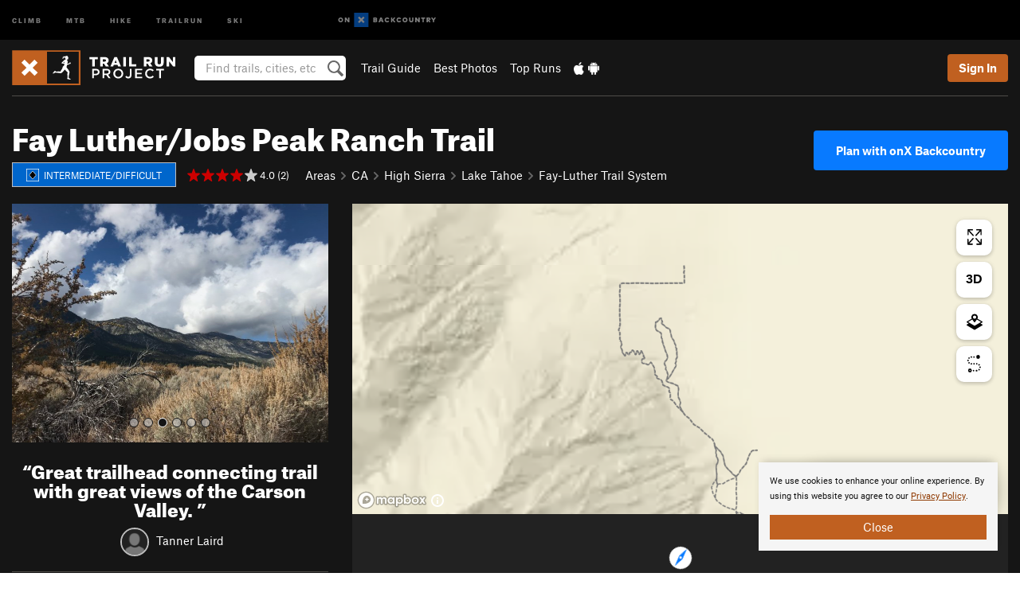

--- FILE ---
content_type: text/html; charset=UTF-8
request_url: https://www.trailrunproject.com/trail/7075843/fay-lutherjobs-peak-ranch-trail
body_size: 25662
content:
<!DOCTYPE html>
<html xmlns="http://www.w3.org/1999/xhtml" lang="en-US">
    <head>
        <meta charset="utf-8">
<meta http-equiv="X-UA-Compatible" content="IE=edge">
<meta name="viewport" content="width=device-width, initial-scale=1, shrink-to-fit=no, viewport-fit=cover">

<title>Fay Luther/Jobs Peak Ranch Trail Running Trail, South Lake Tahoe, California</title>

<meta http-equiv="Content-Language" content="en_US" />

<link href="/css/ap-vendor-full.css?id=fa0c443b73aac8a18b4ba7cffcc25368" rel="stylesheet" />


<link rel="stylesheet" href="/css/styles-shared-all.css?id=aedb0a51a5dd997667be99ba5074f0fb"/>

    <link rel="stylesheet" href="/css/styles-shared-ap.css?id=15053a49f49e2336f1c6295cbf5ff953"/>

<link rel="stylesheet" href="/css/styles-site-trailrun.css?id=297030dc4603b664ad411ae97826862e"/>


    <style>
        .imperial {
            display: none;
        }
    </style>

            <link href="//cdn2.apstatic.com" rel="dns-prefetch" />
    
<meta name="description" content="Great trailhead connecting trail with great views of the Carson Valley. Near South Lake Tahoe, California."/>
    <meta property="og:title" content="Fay Luther/Jobs Peak Ranch Trail Running Trail, South Lake Tahoe, California"/>
    <meta property="og:site_name" content="Trail Run Project"/>
    <meta property="og:type" content="website"/>
    <meta property="og:description" content="Great trailhead connecting trail with great views of the Carson Valley. Near South Lake Tahoe, California."/>
    <meta property="og:image" content="https://trailrunproject.com/assets/photos/hike/7066886_medium_1581044002.jpg?cache=1769251726"/>
    <meta property="fb:app_id" content="711413355609298"/>

    
    

    
                        <meta property="og:url" content="https://www.trailrunproject.com/trail/7075843/fay-lutherjobs-peak-ranch-trail"/>
            <link rel="canonical" href="https://www.trailrunproject.com/trail/7075843/fay-lutherjobs-peak-ranch-trail"/>
            
<meta name="google-site-verification" content="6TkaoqlT_RC1cLv8eGn9M05lI1743tcSDg8LUCHg_EM"/>
<link rel="shortcut icon" href="/img/trailrun/favicons/favicon.png">
<link rel="apple-touch-icon-precomposed" href="/img/trailrun/favicons/favicon-152.png">
<link rel="icon" sizes="16x16" href="/img/trailrun/favicons/favicon-16.png">
<link rel="icon" sizes="32x32" href="/img/trailrun/favicons/favicon-32.png">
<link rel="icon" sizes="152x152" href="/img/trailrun/favicons/favicon-152.png">
<link rel="icon" sizes="180x180" href="/img/trailrun/favicons/favicon-180.png">

<script src="/js/ap-vendor-full.js?id=1945ee864736d4f641db293c26469e96"></script>

    <script type="text/javascript">
        (function(w) {
            w.ap = w.ap || {};

            w.ap.config = {
                'projectType': 'trailrun',
                'allProjectTypes': ["climb","mtb","hike","trailrun","ski"],
                'isLoggedIn': 0,
                'userId': undefined,
                                    'onxUserId': undefined,
                                'isAdmin': 0,
                'displayMetric': 1,
                'cdnUrl': '',
                'cdnFilesUrl': 'https://trailrunproject.com/assets',
                'brandColor': '#c06020',
                'riderRight': '/img/trailrun/runnerRight.svg',
                'riderLeft': '/img/trailrun/runnerLeft.svg',
                'isProd': '1',
                'env': 'production'
            };
        })(window);
    </script>

    <script src="/js/sites/all.js?id=449cf39ab6835bb9a0eda35c278225b3"></script>
    <script src="/js/sites/ap.js?id=ed1d4111a8d160505075462007825505"></script>
    <script src="/js/firebase-trailrun.js?id=2e214f1d4b42c25c0e62d5facb4a4c48"></script>

<script src="/js/trailrun-main.js?id=c6693d871038a1d094e2cb25778dba0f"></script>
<script>
        (function(w,d,s,l,i){w[l]=w[l]||[];
                        w[l].push({'gtm.start': new Date().getTime(),event:'gtm.js'});
            var f=d.getElementsByTagName(s)[0],j=d.createElement(s),dl=l!='dataLayer'?'&l='+l:'';j.async=true;j.src=
            'https://www.googletagmanager.com/gtm.js?id='+i+dl;f.parentNode.insertBefore(j,f);
        })(window,document,'script','dataLayer','GTM-N9QT44T');
    </script>
            <script>
            (function(b,r,a,n,c,h,_,s,d,k){if(!b[n]||!b[n]._q){for(;s<_.length;)c(h,_[s++]);d=r.createElement(a);d.async=1;d.src="https://cdn.branch.io/branch-latest.min.js";k=r.getElementsByTagName(a)[0];k.parentNode.insertBefore(d,k);b[n]=h}})(window,document,"script","branch",function(b,r){b[r]=function(){b._q.push([r,arguments])}},{_q:[],_v:1},"addListener banner closeBanner closeJourney data deepview deepviewCta first init link logout removeListener setBranchViewData setIdentity track trackCommerceEvent logEvent disableTracking getBrowserFingerprintId crossPlatformIds lastAttributedTouchData setAPIResponseCallback qrCode setRequestMetaData setAPIUrl getAPIUrl setDMAParamsForEEA".split(" "), 0);
            branch.init('key_live_pjQ0EKK0ulHZ2Vn7cvVJNidguqosf7sF');
            branch.setBranchViewData({
                data: {
                    web_url: window.location.href,
                },
            })
                    </script>
        <script src="https://615b02ef838540809c4f5d09cd4e9626.js.ubembed.com" async></script>
    <script data-ad-client="ca-pub-6303172662991335" async crossorigin="anonymous" src="https://pagead2.googlesyndication.com/pagead/js/adsbygoogle.js?client=ca-pub-6303172662991335"></script>
    <script async src="https://securepubads.g.doubleclick.net/tag/js/gpt.js"></script>
    <script>
        window.googletag = window.googletag || {cmd: []};
        googletag.cmd.push(function() {

            googletag.defineSlot(
                '/22290733000/AdventureProjects/BellyBand',
                [
                    [1024, 90],
                    [1024, 250],
                    [728, 90],
                    [728, 250],
                    [300, 600],
                    [300, 250],
                ],
                'div-gpt-ad-1614710348458-0'
            ).defineSizeMapping([
                [[1024, 0], [[1024, 250], [1024, 90]]],
                [[728, 0], [[728, 250], [728, 90]]],
                [[300, 0], [[300, 600],[300, 250]]],
                [[0, 0], []]
            ]).addService(googletag.pubads());;

            googletag.defineSlot(
                '/22290733000/AdventureProjects/LeaderBoard',
                [
                    [1024, 90],
                    [1024, 250],
                    [728, 250],
                    [728, 90],
                    [320, 50],
                    [320, 100]
                ],
                'div-gpt-ad-1614709329076-0'
            ).defineSizeMapping([
                [[1024, 0], [[1024, 250], [1024, 90]]],
                [[728, 0], [[728, 250], [728, 90]]],
                [[300, 0], [[320, 100],[320, 50]]],
                [[0, 0], []]
            ]).addService(googletag.pubads());

            googletag.pubads().setTargeting('domain','trailrunproject.com');
            googletag.pubads().setTargeting('env','production');
            googletag.pubads().setTargeting('url','trail/7075843/fay-lutherjobs-peak-ranch-trail');
            googletag.pubads().setTargeting('dir','trail');
            googletag.pubads().setTargeting('user_role','guest');
            googletag.pubads().setTargeting('is_logged_in','false');
            googletag.pubads().enableSingleRequest();
            googletag.pubads().collapseEmptyDivs();
            googletag.enableServices();
        });
    </script>

<link href="/css/froala_editor.pkgd.min-3-1-0.css" rel="stylesheet" type="text/css"/>








    </head>
    <body id="body-trailrun">
        <noscript><iframe src="https://www.googletagmanager.com/ns.html?id=GTM-N9QT44T"
                  height="0" width="0" style="display:none;visibility:hidden"></iframe></noscript>

    
    <div class="modal fade login-modal" id="login-modal" tabindex="-1" role="dialog" aria-hidden="true">
    <div class="modal-dialog modal-sm" role="document">
        <div class="modal-content">
            <div class="modal-header">
                
                                    <button type="button" class="close" data-dismiss="modal" aria-label="Close">
                        <span aria-hidden="true">
                            <img src="/img/icons/closeX-lightBg.svg" />
                        </span>
                    </button>
                                <h2 class="modal-title">Sign Up or Log In</h2>
                            </div>
            <div class="modal-body">
                <div class="container-fluid">
                    <div class="text-xs-center all-sites-disclaimer">
    <p class="text-muted"><a target="_blank" href="https://www.adventureprojects.net">Your FREE account works with all Adventure Projects sites <img src="/img/arrows/nextGray.svg"/></a></p>
</div>

<div class="login-signup-block" >
    <span class="wide">
    <a href="https://www.trailrunproject.com/auth/login/onx" class="btn btn-onx"><img src="/img/social/white-onx.svg">Continue with onX Maps</a>
</span>

    <span class="wide">
    <a href="https://www.trailrunproject.com/auth/login/facebook" class="btn btn-facebook"><img src="/img/social/white-facebook.svg">Sign in with Facebook</a>
</span>

    <span class="wide">
        <style>
            #appleid-signin {
                width: 100%;
                height: 40px;
                margin: 1rem 0;
            }
            div[role="button"] {
                max-width: none !important;
            }
        </style>
        <div
            id="appleid-signin"
            data-color="white"
            data-border="true"
            data-type="sign in"
            data-border="true"
            data-border-radius="20"
        ></div>
        <script type="text/javascript"
                src="https://appleid.cdn-apple.com/appleauth/static/jsapi/appleid/1/en_US/appleid.auth.js"></script>
        <script type="text/javascript">
            AppleID.auth.init({
                clientId: 'com.trailrunproject.www',
                scope: 'name email',
                redirectURI: 'https://www.trailrunproject.com/auth/login/apple/return',
                usePopup: false //or false defaults to false
            });
        </script>
</span>

    
    <br />
    <div id="email-login"></div>
    <a class="lost-password-toggle" href="#" style="display: block; margin-top: 5px;">Password help</a>

    <div class="orSeparator">
        <span>OR</span><hr>
    </div>

    
            
        <div id="email-signup"></div>
        <p></p>
    </div>


<div class="lost-password-block"  style="display: none" >
    <div id="forgot-password"></div>
    <p class="mt-2 text-xs-center"><a class="lost-password-toggle" href="#">Cancel</a></p>
</div>

<script>
    $.ajax({
        type:'GET',
        url:'/ajax/public/auth/signup',
        success:function(data) {
            $("#email-signup").html(data);
        },

        error: function (msg) {
            console.log(msg);
            var errors = msg.responseJSON;
        }
    });
    $.ajax({
        type:'GET',
        url:'/ajax/public/auth/login',
        success:function(data) {
            $("#email-login").html(data);
        },

        error: function (msg) {
            console.log(msg);
            var errors = msg.responseJSON;
        }
    });
    $.ajax({
        type:'GET',
        url:'/ajax/public/auth/forgot',
        success:function(data) {
            $("#forgot-password").html(data);
        },

        error: function (msg) {
            console.log(msg);
            var errors = msg.responseJSON;
        }
    });
</script>
                </div>
            </div>
                    </div>
    </div>
</div>


<div class="modal fade share-content-modal" id="share-content-modal" tabindex="-1" role="dialog" aria-hidden="true">
    <div class="modal-dialog modal-sm" role="document">
        <div class="modal-content">
            <div class="modal-header">
                
                                    <button type="button" class="close" data-dismiss="modal" aria-label="Close">
                        <span aria-hidden="true">
                            <img src="/img/icons/closeX-lightBg.svg" />
                        </span>
                    </button>
                                <h2 class="modal-title">Share on Trail Run Project</h2>
                            </div>
            <div class="modal-body">
                <div class="container-fluid">
                    <div class="block">
            <a href="https://www.trailrunproject.com/share/trail">Create Recommended Route or
        Trail <img class="arrow"
                                                     src="/img/trailrun/downArrow.png"></a>
    <img class="sliver" src="/img/mapSliver.jpg" />
        </div>
        <hr>
    <div class="block">
        <a href="https://www.trailrunproject.com/edit/symbol">Add a Symbol <img class="arrow"
                                                                                        src="/img/trailrun/downArrow.png"></a>
    <div class="symbols mt-1">
        <img src="/img/map/hazard.png">
        <img src="/img/map/parking.png">
        <img src="/img/map/viewpoint.png">
        <img src="/img/map/info.png">
    </div>
    </div>
    <hr>
    <div class="block">
        <a href="https://www.trailrunproject.com/share/photo">Share a Photo <img class="arrow" src="/img/trailrun/downArrow.png"></a>
    <img class="sliver" src="/img/photoSliver.png"/>
    </div>
    <hr>
    <div class="block">
        <a href="https://www.trailrunproject.com/share/video">Share a Video <img class="arrow" src="/img/trailrun/downArrow.png"></a>
    <div class="mt-1"><img class="videos" src="/img/youTubeVimeo.png"></div>
    </div>
            <hr>
        <div class="block block-gems">
            <a href="https://www.trailrunproject.com/add/gem">Share a Gem <img class="arrow"
                                                                                      src="/img/trailrun/downArrow.png"></a>
    <div class="mt-half font-weight-normal"><img class="gem" src="/img/gem_lightbg.svg">Particularly Special Place<img class="gem"
                                                                                           src="/img/gem_lightbg.svg"></div>
        </div>
        <hr>
    <div>
        <p><small>Taking other people's content (text, photos, etc) without permission is a copyright violation and
                NOT OKAY!</small></p>
    </div>
                </div>
            </div>
                    </div>
    </div>
</div>
<div class="modal fade flag-content-modal" id="flag-content-modal" tabindex="-1" role="dialog" aria-hidden="true">
    <div class="modal-dialog modal-sm" role="document">
        <div class="modal-content">
            <div class="modal-header">
                
                                    <button type="button" class="close" data-dismiss="modal" aria-label="Close">
                        <span aria-hidden="true">
                            <img src="/img/icons/closeX-lightBg.svg" />
                        </span>
                    </button>
                                <h2 class="modal-title">Flag Inappropriate Post</h2>
                            </div>
            <div class="modal-body">
                <div class="container-fluid">
                    <form method="post" id="flag-content-form">
    <div class="form-group">
        <div id="type-label"></div>
        <p>
            <label><input type="radio" name="type" value="spam"> Spam?</label><br>
            <label><input type="radio" name="type" value="jerk"> Being a jerk / offensive?</label><br>
            <label><input type="radio" name="type" value="accident"> This is about an injury or accident</label>
            <label><input type="radio" name="type" value="other"> Something else? Please explain.</label>
        </p>
        <p>If it's not super-obvious, tell us why:</p>
        <textarea class="short form-control" name="reason"></textarea>
    </div>
    <div class="form-group">
        <input type="hidden" name="_token" value="2AMuOwkazyMpX5iCsSiZAfn1NXGqqNCqPNPeYgqQ" autocomplete="off">
        <input type="submit" class="btn btn-primary" value="Flag It">
        <a href="#" class="btn btn-link btn-sm cancel" data-dismiss="modal">Cancel</a>

        <input type="hidden" name="id" value="" />
    </div>
    <div class="form-group small text-muted">
        An Adventure Projects staff member will review this and take an appropriate action, but we generally don't reply.
    </div>
</form>

<script>
    $('#flag-content-form').validate({
        rules: {
            type: {
                required: true
            },
        },
        errorPlacement: function(error, element) {
            error.insertAfter("#type-label");
        }
    });
</script>                </div>
            </div>
                    </div>
    </div>
</div>
<div id="faded-background"></div>
                <div id="header-container-print" class="text-xs-center">
    <img id="logo-print" alt="Trail Run Project Logo"
         src="/img/trailrun/logoHex.png"/>
</div>
<div id="header-container">
    <div class="top-nav">
    <div class="top-nav__wrap">
        <div class="top-nav__left">
            <div class="top-nav__item hidden-sm-down"><a class="top-nav__activity" href="https://www.mountainproject.com"
                    title="Open Mountain Project">Climb</a></div>
            <div class="top-nav__item hidden-sm-down"><a class="top-nav__activity" href="https://www.mtbproject.com"
                    title="Open MTB Project">MTB</a></div>
            <div class="top-nav__item hidden-sm-down"><a class="top-nav__activity" href="https://www.hikingproject.com"
                    title="Open Hiking Project">Hike</a></div>
            <div class="top-nav__item hidden-sm-down"><a class="top-nav__activity"
                    href="https://www.trailrunproject.com" title="Open TrailRun Project">Trailrun</a></div>
            <div class="top-nav__item hidden-sm-down"><a class="top-nav__activity" href="https://www.powderproject.com"
                    title="Open Powder Project">Ski</a></div>
            <div class="top-nav__item">
                <a class="top-nav__activity" href="https://webmap.onxmaps.com/backcountry/?mode=trail&amp;utm_source=trailrunproject&amp;utm_medium=owned_referral&amp;utm_content=ap-trailrun-top-nav&amp;utm_campaign=bc_ap-trailrun-top-nav-12222023" title="onX Backcountry">
                    <svg width="auto" height="18" viewBox="0 0 82 12" fill="none"
                        xmlns="http://www.w3.org/2000/svg" title="onX Backcountry" style="top: 5px;">
                        <path
                            d="M1.06878 5.99923C1.06878 6.5896 1.44974 6.99653 2.00151 6.99653C2.55329 6.99653 2.93424 6.58805 2.93424 5.99923C2.93424 5.41041 2.55329 5.00193 2.00151 5.00193C1.44974 5.00193 1.06878 5.40886 1.06878 5.99923ZM4 5.99923C4 7.15067 3.17007 8 2 8C0.829933 8 0 7.15067 0 5.99923C0 4.84779 0.829933 4 2 4C3.17007 3.99846 4 4.84779 4 5.99923Z"
                            fill="white" />
                        <path fill-rule="evenodd" clip-rule="evenodd"
                            d="M9.25 8H8.20433L6.57379 5.75154V8H5.5V4H6.54551L8.17621 6.24862V4H9.25V8Z"
                            fill="white" />
                        <path fill-rule="evenodd" clip-rule="evenodd" d="M13.25 12H25.25V0H13.25V12Z" fill="#087BFF" />
                        <path fill-rule="evenodd" clip-rule="evenodd"
                            d="M22.0001 7.66034L20.9297 8.73077L19.2502 7.0512L17.5705 8.73077L16.5001 7.66034L18.1797 5.98076L16.5001 4.30104L17.5705 3.23077L19.2502 4.91018L20.9297 3.23077L22.0001 4.30104L20.3206 5.98076L22.0001 7.66034Z"
                            fill="white" />
                        <path
                            d="M32.0371 5.98425C32.352 5.82677 32.5567 5.52757 32.5567 5.14961C32.5567 4.4567 32.0844 4.01575 31.0294 4.01575H29.25V7.96851H31.1238C32.1631 7.96851 32.6354 7.52756 32.6354 6.83464C32.6354 6.45669 32.3677 6.11024 32.0371 5.98425ZM30.3208 4.89764H30.9978C31.297 4.89764 31.4387 5.00788 31.4387 5.22835C31.4387 5.44882 31.2812 5.55905 30.9978 5.55905H30.3208V4.89764ZM31.0608 7.10236H30.3208V6.4252H31.0608C31.3758 6.4252 31.5332 6.53543 31.5332 6.77165C31.5332 6.99213 31.3758 7.10236 31.0608 7.10236ZM35.1548 4.01575L33.659 7.96851H34.777L35.0447 7.21261H36.5249L36.7925 7.96851H37.9262L36.4303 4.01575H35.1548ZM35.3754 6.26771L35.7847 5.10237L36.1942 6.26771H35.3754ZM40.8551 4.97638C41.233 4.97638 41.5322 5.14961 41.7211 5.48032L42.6659 4.96064C42.3196 4.33071 41.6424 3.95276 40.8551 3.95276C39.6269 3.95276 38.7766 4.80315 38.7766 6.00001C38.7766 7.19685 39.6426 8.04724 40.8551 8.04724C41.6424 8.04724 42.2408 7.70079 42.6187 7.13386L41.7368 6.51969C41.5164 6.8504 41.2172 7.02362 40.8394 7.02362C40.3512 7.02362 39.8789 6.67717 39.8789 6.00001C39.8946 5.38583 40.3039 4.97638 40.8551 4.97638ZM47.7835 4.01575H46.4766L45.4846 5.49607H45.1697V4.01575H44.0989V7.96851H45.1697V6.45669H45.4688L46.5868 7.96851H47.9095L46.3506 5.95276L47.7835 4.01575ZM50.7911 4.97638C51.169 4.97638 51.4682 5.14961 51.6571 5.48032L52.6019 4.96064C52.2556 4.33071 51.5784 3.95276 50.7911 3.95276C49.5629 3.95276 48.7126 4.80315 48.7126 6.00001C48.7126 7.19685 49.5786 8.04724 50.7911 8.04724C51.5784 8.04724 52.1767 7.70079 52.5547 7.13386L51.6728 6.51969C51.4524 6.8504 51.1532 7.02362 50.7754 7.02362C50.2872 7.02362 49.8148 6.67717 49.8148 6.00001C49.8306 5.38583 50.2399 4.97638 50.7911 4.97638ZM55.8457 3.95276C54.6175 3.95276 53.7514 4.8189 53.7514 6.00001C53.7514 7.18111 54.6175 8.04724 55.8457 8.04724C57.0739 8.04724 57.94 7.18111 57.94 6.00001C57.94 4.8189 57.0739 3.95276 55.8457 3.95276ZM55.8457 7.02362C55.2631 7.02362 54.8694 6.59842 54.8694 6.00001C54.8694 5.40158 55.2631 4.97638 55.8457 4.97638C56.4283 4.97638 56.8219 5.40158 56.8219 6.00001C56.8219 6.59842 56.4283 7.02362 55.8457 7.02362ZM61.7664 6.33071C61.7664 6.78741 61.5144 7.02362 61.0892 7.02362C60.6641 7.02362 60.4122 6.78741 60.4122 6.33071V4.01575H59.3414V6.3622C59.3414 7.43307 59.9555 8.04724 61.0892 8.04724C62.223 8.04724 62.8372 7.43307 62.8372 6.3622V4.01575H61.7664V6.33071ZM67.0729 6.23623L65.451 4.01575H64.396V7.96851H65.4667V5.74803L67.0886 7.96851H68.128V4.01575H67.0729V6.23623ZM70.4741 5.00788V7.96851H71.5448V5.00788H72.6629V4.01575H69.3403V5.00788H70.4741ZM77.1664 5.33859C77.1664 4.53543 76.6309 4.01575 75.639 4.01575H73.8754V7.96851H74.9461V6.56693H75.0091L75.9539 7.96851H77.2136L76.1429 6.51969C76.8042 6.37796 77.1664 5.93701 77.1664 5.33859ZM75.6232 5.68504H74.9461V4.97638H75.6232C75.8909 4.97638 76.0799 5.08661 76.0799 5.32283C76.0799 5.57481 75.8909 5.68504 75.6232 5.68504ZM80.4731 4.01575L79.67 5.51181L78.867 4.01575H77.6387L79.1346 6.48819V7.96851H80.2054V6.47245L81.6698 4.01575H80.4731Z"
                            fill="white" />
                    </svg>
                </a>
            </div>
                    </div>
        <div class="top-nav__right">
            <div id="content-in-progress" class="top-nav__item"></div>
<script>
    if (inIframe()) {
        $("#content-in-progress").hide();
    }else{
        $.ajax({
            type:'GET',
            url:'/ajax/public/content-in-progress',
            success:function(data) {
                $("#content-in-progress").html(data);
                attachMessageToggles();
            },
            error: function (msg) {
                console.log(msg);
                var errors = msg.responseJSON;
            }
        });
    }
</script>

        </div>
    </div>
</div>
    <div id="header" class="container-fluid">
        <div class="header-container">
                            <div class="header-container__nav">
                    
                    <a href="/" class="app-logo" title="Home"><img src="/img/trailrun/logoHex2.svg" alt="Logo"/></a>

                    <div id="desktop-header-search" class="search hidden-sm-down">
                        <search redirect-url="https://www.trailrunproject.com/search"
                                endpoint="https://www.trailrunproject.com/ajax/public/search/suggestions" container="desktop-header-search"
                                placeholder="Find trails, cities, etc" autocomplete="off" name="search"></search>
                    </div>

                    <div id="header-nav" class="hidden-sm-down">
                                                <div id="links">
            <div class="tab">
            <a href="https://www.trailrunproject.com/directory/areas">Trail Guide</a>
        </div>
            <div class="tab">
            <a href="/featured/photos/top-rated">Best Photos</a>
        </div>
            <div class="tab">
            <a href="/featured/runs/top-rated">Top Runs</a>
        </div>
        <div class="tab">
        <a href="https://www.trailrunproject.com/mobile-app" title="Mobile Apps">
            <img class="apple icon" src="/img/apple.png" alt="Apple"/><img
                    class="android icon" src="/img/android.png" alt="Android"/>
        </a>
    </div>
</div>
                    </div>
                                    </div>
                
                <div class="header-container__user">
                                            
                    <div id="user">
                        
                                                    <a href="#" data-toggle="modal" data-target="#login-modal"
                                class="btn btn-primary btn-sm sign-in">Sign In</a>
                                            </div>
                    
                    
                    <div id="hamburger-container" class="hidden-md-up">
                        
                        <a class="hamburger" id="hamburger-trigger" data-toggle="collapse"
                            href="#hamburger-contents" aria-expanded="false" aria-controls="hamburger-contents"><img
                                    src="/img/hamburgerIcon.svg" class="closed" alt="Menu"
                                    title="Menu"></a>
                    </div>
                </div>
                    </div>
        
        <div class="container-fluid row collapse hidden-lg-up" id="hamburger-contents">
            <div id="mobile-header-search" class="item search">
                <search redirect-url="https://www.trailrunproject.com/search"
                        endpoint="https://www.trailrunproject.com/ajax/public/search/suggestions" container="mobile-header-search"
                        placeholder="Find trails, cities, etc" autocomplete="off"  name="search"></search>
            </div>
            <div class="item">
        <a href="https://www.trailrunproject.com/directory/areas">Trail Guide
            <img class="menu-arrow" src="/img/arrowRightBlack.svg" /></a>
    </div>
    <div class="item">
        <a href="/featured/runs/top-rated">Best
            Trails &amp; Photos<img class="menu-arrow" src="/img/arrowRightBlack.svg" /></a>
    </div>
<div class="item mobile">
    <a href="https://www.trailrunproject.com/mobile-app">
        Get the app
        <img class="apple" src="/img/appleBlack.svg" />
        <img class="android" src="/img/androidBlack.svg" />
        <img class="menu-arrow" src="/img/arrowRightBlack.svg" />
    </a>
</div>
        </div>

            </div>
</div>


<div class="">
    <div class="container-fluid">
        <div class="row">
            <!-- /22290733000/AdventureProjects/LeaderBoard -->
            <style>#div-gpt-ad-1614709329076-0 iframe { margin: 10px 0 0; } </style>
            <div style="display: flex; justify-content: center;">
                <div id='div-gpt-ad-1614709329076-0'>
                <script>
                    googletag.cmd.push(function() { googletag.display('div-gpt-ad-1614709329076-0'); });
                </script>
                </div>
            </div>
        </div>
    </div>
</div>

        <div class="main-content-container black-bg">
            <div class="container-fluid">
                <hr class="dark black-top">
                <div id="flash-message"></div>
    <script>
        $.ajax({
            type:'GET',
            url:'/ajax/public/flash/messages',
            success:function(data) {
                $("#flash-message").html(data);
            },
            cache: false,
            error: function (msg) {
                console.log(msg);
                var errors = msg.responseJSON;
            }
        });
    </script>
                <script>
    // if in an iframe, we're probably in some admin or admin-like tool, or a widget.  don't show some messaging
    // we want to do this here (not document ready) which would cause a highly visible page reflow
    if (inIframe()) {
        $(".page-improvement-message").hide();
    }
</script>


                        <div class="row pt-main-content trail-page">
        <div class="col-xs-12">
            <div id="title-bar" class="position-relative onx-title-bar onx-title-bar--with-onx-links " >
    <div class="onx-title-bar__left">
        <div class="onx-title-bar__title">
            <h1 id="trail-title" class="">
                Fay Luther/Jobs Peak Ranch Trail
            </h1>
                    </div>
        <div class="trail-subheader ">
            <div class="difficulty-banner
 difficulty-blueblack mr-1">
    <img src="/img/diff/blueBlackBorder.svg" alt="Intermediate/Difficult">
    <span class="difficulty-text text-white align-middle">Intermediate/Difficult</span>
</div>
            <div class="meta-wrapper">
                <div class="stars-container">
                    <span id="title-stars">
                        <!--START-STARS-App\Lib\Models\Trail-7075843-->
<span class='scoreStars '>
                                    <img src='/img/stars/starRed.svg' alt=''  class="first" >
                                                <img src='/img/stars/starRed.svg' alt='' >
                                                <img src='/img/stars/starRed.svg' alt='' >
                                                <img src='/img/stars/starRed.svg' alt='' >
                                                <img src='/img/stars/starRedEmpty.svg' alt='' >
                    </span>

<!--END-STARS-App\Lib\Models\Trail-7075843-->
                                                    <span class="small">&nbsp;4.0 (2)</span>
                                            </span>
                                    </div>
                <ol class="breadcrumb">
    <li class="breadcrumb-item"><a href="https://www.trailrunproject.com/directory/areas">Areas</a></li>

        <li class="breadcrumb-item"><img class="arrow" src='/img/arrows/rightSmall.svg'><a href="https://www.trailrunproject.com/directory/8007121/california"
                
                        >CA<!--
                                --></a></li>
        <li class="breadcrumb-item"><img class="arrow" src='/img/arrows/rightSmall.svg'><a href="https://www.trailrunproject.com/directory/8007214/high-sierra"
                
                    ><span class="hidden-md-up">&hellip;</span><span
                        class="hidden-sm-down">High Sierra</span><!--
                                --></a></li>
        <li class="breadcrumb-item"><img class="arrow" src='/img/arrows/rightSmall.svg'><a href="https://www.trailrunproject.com/directory/8007215/lake-tahoe"
                
                    ><span class="hidden-md-up">&hellip;</span><span
                        class="hidden-sm-down">Lake Tahoe</span><!--
                                --></a></li>
        <li class="breadcrumb-item"><img class="arrow" src='/img/arrows/rightSmall.svg'><a href="https://www.trailrunproject.com/directory/8022745/fay-luther-trail-system"
                
                        >Fay-Luther Trail System<!--
                                --></a></li>

    </ol>

<script type="application/ld+json">
    {
        "@context": "http://schema.org",
        "@type": "BreadcrumbList",
        "itemListElement": [
        {
            "@type": "ListItem",
            "position": 1,
            "item": "https://www.trailrunproject.com/directory/areas",
            "name": "Areas"
        }
                    ,{
                "@type": "ListItem",
                "position": 2,
                "item": "https://www.trailrunproject.com/directory/8007121/california",
                "name": "California"
            }
                    ,{
                "@type": "ListItem",
                "position": 3,
                "item": "https://www.trailrunproject.com/directory/8007214/high-sierra",
                "name": "High Sierra"
            }
                    ,{
                "@type": "ListItem",
                "position": 4,
                "item": "https://www.trailrunproject.com/directory/8007215/lake-tahoe",
                "name": "Lake Tahoe"
            }
                    ,{
                "@type": "ListItem",
                "position": 5,
                "item": "https://www.trailrunproject.com/directory/8022745/fay-luther-trail-system",
                "name": "Fay-Luther Trail System"
            }
                ]
    }
    </script>
            </div>
        </div>
    </div>
            <div class="onx-title-bar__right">
                                    <a href="https://webmap.onxmaps.com/backcountry/map/query/38.86734,-119.813601,15?mode=trail&amp;id=405c4f03-377d-5086-ac19-575081a1bca6&amp;3d=1&amp;flow=signup&amp;utm_source=trailrunproject&amp;utm_medium=owned_referral&amp;utm_campaign=bc_hike-route-7075843&amp;utm_content=cta-route-title-bar" class="onx-title-bar__cta" target="_blank">
                                                    Plan with onX Backcountry
                                            </a>
                
        </div>
    </div>

        </div>

        <div class="col-xs-12 col-lg-4 pb-2">

                            <div class="mb-2">
                    <div id="photo-carousel" class="carousel slide white-text shimmer" data-ride="carousel" data-interval="6000">
                    <ol class="carousel-indicators">
                                    <li data-target="#photo-carousel" data-slide-to="0"  class="active"></li>
                                    <li data-target="#photo-carousel" data-slide-to="1" ></li>
                                    <li data-target="#photo-carousel" data-slide-to="2" ></li>
                                    <li data-target="#photo-carousel" data-slide-to="3" ></li>
                                    <li data-target="#photo-carousel" data-slide-to="4" ></li>
                                    <li data-target="#photo-carousel" data-slide-to="5" ></li>
                            </ol>

            <div class="carousel-controls">
                <a class="carousel-control-prev prevButton" href="#photo-carousel" role="button" data-slide="prev">
                    <span class="sr-only">Previous</span>
                </a>
                <a class="carousel-control-next nextButton" href="#photo-carousel" role="button" data-slide="next">
                    <span class="sr-only">Next</span>
                </a>
            </div>
                <div class="carousel-inner" role="listbox">
                            <div id="carousel-item-0" class="carousel-item  show-tooltip  active                      "
                    data-placement="bottom" title=""
                                            >
                                        
                    <a href="https://www.trailrunproject.com/photo/7066886/jobs-peak-trail-about-1-2-miles-in-the-beauty-if-this-trail-is-in-the-vistas-of-" class="photo-link"
                       onclick="return photoClicked(7066886)">
                                            </a>
                    <div id="carousel-gradient"></div>
                                    </div>
                            <div id="carousel-item-1" class="carousel-item  show-tooltip                      "
                    data-placement="bottom" title=""
                                            style="background-image: url('https://trailrunproject.com/assets/photos/hike/7066884_medium_1581042972.jpg?cache=1769251726')">
                                        
                    <a href="https://www.trailrunproject.com/photo/7066884/beginning-of-jobs-peak-trail-beautiful-views-of-eastern-sierras-rich-variation-o" class="photo-link"
                       onclick="return photoClicked(7066884)">
                                            </a>
                    <div id="carousel-gradient"></div>
                                    </div>
                            <div id="carousel-item-2" class="carousel-item  show-tooltip                      "
                    data-placement="bottom" title=""
                                            data-src="https://trailrunproject.com/assets/photos/hike/7066892_medium_1581047137.jpg?cache=1769251726">
                                        
                    <a href="https://www.trailrunproject.com/photo/7066892/the-views-are-unbeatabke" class="photo-link"
                       onclick="return photoClicked(7066892)">
                                            </a>
                    <div id="carousel-gradient"></div>
                                    </div>
                            <div id="carousel-item-3" class="carousel-item  show-tooltip                      "
                    data-placement="bottom" title=""
                                            data-src="https://trailrunproject.com/assets/photos/hike/7066891_medium_1581047046.jpg?cache=1769251726">
                                        
                    <a href="https://www.trailrunproject.com/photo/7066891/lots-of-cut-trees-along-the-trail-home-construction-going-on" class="photo-link"
                       onclick="return photoClicked(7066891)">
                                            </a>
                    <div id="carousel-gradient"></div>
                                    </div>
                            <div id="carousel-item-4" class="carousel-item  show-tooltip                      "
                    data-placement="bottom" title=""
                                            data-src="https://trailrunproject.com/assets/photos/hike/7066893_medium_1581047464.jpg?cache=1769251726">
                                        
                    <a href="https://www.trailrunproject.com/photo/7066893/lots-of-fallen-trees-along-the-path-due-to-construction-of-homes" class="photo-link"
                       onclick="return photoClicked(7066893)">
                                            </a>
                    <div id="carousel-gradient"></div>
                                    </div>
                            <div id="carousel-item-5" class="carousel-item  show-tooltip                       portrait "
                    data-placement="bottom" title=""
                                            data-src="https://trailrunproject.com/assets/photos/hike/7066883_medium_1581042743.jpg?cache=1769251726">
                                        
                    <a href="https://www.trailrunproject.com/photo/7066883/beginning-of-jobs-peak-trailhead-one-of-the-main-beautiful-vistas-carson-valley" class="photo-link"
                       onclick="return photoClicked(7066883)">
                                            </a>
                    <div id="carousel-gradient"></div>
                                    </div>
                    </div>
    </div>

<script type="text/javascript">
    // mobile controls
    var photos = $('.photo-link');
    photos.on('swipeleft', function() {
        var photoCarousel = $('#photo-carousel');
        photoCarousel.carousel('pause');
        photoCarousel.carousel('next');
    });
    photos.on('swiperight', function() {
        var photoCarousel = $('#photo-carousel');
        photoCarousel.carousel('pause');
        photoCarousel.carousel('prev');
    });
    // carousel control hover animation
    $('a.prevButton, a.nextButton').hover(
        function () {
            $(this).fadeTo(100, 1);
        }, function () {
            $(this).fadeTo(100, 0.5);
        }
    );
    // lazy loading
    $('#photo-carousel').on('slide.bs.carousel', function (e) {
        var slide = e.relatedTarget;
        var backgroundUrl = slide.dataset.src;
        if (backgroundUrl) {
            slide.style.backgroundImage = 'url(' + backgroundUrl + ')';
            slide.dataset.src = '';
        } else {
            var slideIndex = parseInt(slide.id.split('-')[2], 10);
            var nextSlideId = '#carousel-item-' + (slideIndex + 1);
            var nextSlide = $(nextSlideId)[0];
            backgroundUrl = nextSlide && nextSlide.dataset.src;
            if (backgroundUrl) {
                nextSlide.style.backgroundImage = 'url(' + backgroundUrl + ')';
                nextSlide.dataset.src = '';
            }
        }
    });

        // shimmer loader - load first image in img element to hook into on load callback
    $('<img/>').attr('src', 'https://trailrunproject.com/assets/photos/hike/7066886_medium_1581044002.jpg?cache=1769251726').on('load', function() {
        $(this).remove(); // prevent memory leak
        // set first carousel-item background image (from browser cache), and remove shimmer
        $('#carousel-item-0').css('background-image', 'url(https://trailrunproject.com/assets/photos/hike/7066886_medium_1581044002.jpg?cache=1769251726)');
        $('#photo-carousel').removeClass('shimmer');
    });
    </script>

                </div>
                                        <div id="trail-summary">
                    <h2 class="text-xs-center">
                        <span class="huge-quotation-mark">&#8220;</span>Great trailhead connecting trail with great views of the Carson Valley.
                        <span class="huge-quotation-mark">&#8221;</span>
                    </h2>
                    <div class="font-body text-xs-center">
                        <a href="https://www.trailrunproject.com/user/200249746/tanner-laird"><!--

            --><img class="user-img-avatar" src="/img/user/missing2.svg"><!--
    
    --></a>
                        <a href="https://www.trailrunproject.com/user/200249746/tanner-laird">Tanner Laird</a>
                    </div>
                </div>
                <hr class="dark">
                        <div id="you-and-object">
                <table class="table-condensed">
        <tr>
            <td class="bold">Your Rating:</td>
            <td>
                <span class="small text-muted">
                    <span id="scoreThis_7075843">
    <span class="score">
        <span class="scoreStars setScoreStars" onmouseout="onStarOver('7075843', savedScores['7075843'], 'trails');">
                            <img class="require-user  first " data-login-context="Hope you&#039;re having a 5-star day!"
                     src="/img/clear.gif" id="star_1_7075843" data-gtm-id="trail-page-star-rating"
                     onclick="setScore('trails', '7075843', 1, 1, 0);"
                     onmouseover="onStarOver('7075843', 1, 'trails');" alt="Rating" />
                            <img class="require-user " data-login-context="Hope you&#039;re having a 5-star day!"
                     src="/img/clear.gif" id="star_2_7075843" data-gtm-id="trail-page-star-rating"
                     onclick="setScore('trails', '7075843', 2, 1, 0);"
                     onmouseover="onStarOver('7075843', 2, 'trails');" alt="Rating" />
                            <img class="require-user " data-login-context="Hope you&#039;re having a 5-star day!"
                     src="/img/clear.gif" id="star_3_7075843" data-gtm-id="trail-page-star-rating"
                     onclick="setScore('trails', '7075843', 3, 1, 0);"
                     onmouseover="onStarOver('7075843', 3, 'trails');" alt="Rating" />
                            <img class="require-user " data-login-context="Hope you&#039;re having a 5-star day!"
                     src="/img/clear.gif" id="star_4_7075843" data-gtm-id="trail-page-star-rating"
                     onclick="setScore('trails', '7075843', 4, 1, 0);"
                     onmouseover="onStarOver('7075843', 4, 'trails');" alt="Rating" />
                            <img class="require-user " data-login-context="Hope you&#039;re having a 5-star day!"
                     src="/img/clear.gif" id="star_5_7075843" data-gtm-id="trail-page-star-rating"
                     onclick="setScore('trails', '7075843', 5, 1, 0);"
                     onmouseover="onStarOver('7075843', 5, 'trails');" alt="Rating" />
                    </span>
                    &nbsp;
                <span id="scoreThis_7075843_text" class="scoreThisText">&nbsp;</span>
                    &nbsp;<a href="#" id="scoreClear_7075843" class="require-user small" data-login-context="Hope you&#039;re having a 5-star day!"
               onclick="setScore('trails', '7075843', 0, 1, 0); return false;"><img
                        class="delete show-tooltip" title="Clear Rating"
                        src="/img/icons/trashWhite.svg" alt="Clear Rating" /></a>
            </span>
    <input class="hiddenScoreValue" type="hidden" id="score_7075843" name="score_7075843" value=0 />
</span>

<script type="text/javascript">
    savedScores["7075843"] = 0;
    onStarOver("7075843", 0, "trails");
    showClearScoreLink("7075843", savedScores["7075843"]);
</script>
                </span>
            </td>
        </tr>
                    <tr>
                <td class="bold">Your Difficulty:</td>
                <td>
                    <span id="difficulty-button">
                        <a href="#" data-target="#trail-diff-rating-modal" data-gtm-id="trail-page-diff-rating"
                                                      class="require-user">
                                                                                                <img src="/img/diff/greenBorder.svg" title="Easy" class="show-tooltip">
                                                                    <img src="/img/diff/greenBlueBorder.svg" title="Easy/Intermediate" class="show-tooltip">
                                                                    <img src="/img/diff/blueBorder.svg" title="Intermediate" class="show-tooltip">
                                                                    <img src="/img/diff/blueBlackBorder.svg" title="Intermediate/Difficult" class="show-tooltip">
                                                                    <img src="/img/diff/blackBorder.svg" title="Difficult" class="show-tooltip">
                                                                    <img src="/img/diff/dblackBorder.svg" title="Very Difficult" class="show-tooltip">
                                                                                    </a>
                    </span>
                </td>
            </tr>
                <tr>
            <td class="bold">Your Favorites:</td>
            <td>
                <a href="#" id="todoToggle"
                   title="Add/Remove from your personal Favorites List"
                   class="require-user">Add To-Do</a> &middot; <a id='your-to-do-list'
                                                                        href="https://www.trailrunproject.com/directory/users#todo-list-trails"
                                                                        class="require-user">Your List</a>
            </td>
        </tr>
    </table>
 
<script>
    </script>
            </div>
        </div>

        <div class="col-xs-12 col-lg-8 pb-1">
            <div class="position-relative black-text">
                                    <iframe height="500"
                        src="https://www.onxmaps.com/built-with-onx/ap/trailrun/trail/7075843"
                        title="Built with onX - Adventure Projects" style="width: 100%; border: none;" allowfullscreen
                        frameborder="0"></iframe>
                            </div>

            <div class="mt-2" id="trail-stats-bar">
                <div class="stat-block ml-2 mr-1 mt-1">
        <span class="imperial">
                <h3>3.4</h3> <span class="units">Miles</span>
        </span>
        <span class="metric">
                <h3>5.5</h3> <span class="units">KM</span>
        </span>
        <br/>
                    <h3 class="">89%</h3> Runnable
        
    </div>
    <div class="stat-block mx-1 mt-1">
        <h3><span class="imperial">
    5,328&#39;
</span>
<span class="metric">
    1,624<span class="units">&nbsp;m</span>
</span>
</h3> High
        <br/>
        <h3 class=""><span class="imperial">
    4,820&#39;
</span>
<span class="metric">
    1,469<span class="units">&nbsp;m</span>
</span>
</h3> Low
    </div>
    <div class="stat-block mx-1 mt-1">
        <h3><span class="imperial">
    499&#39;
</span>
<span class="metric">
    152<span class="units">&nbsp;m</span>
</span>
</h3>
        Up
        <br/>
        <h3 class=""><span class="imperial">
    580&#39;
</span>
<span class="metric">
    177<span class="units">&nbsp;m</span>
</span>
</h3>
        Down
    </div>
    <div class="stat-block ml-1 mt-1">
        <h3>6%</h3> Avg Grade
        (3&deg;)
        <br/>
        <h3 class="">27%</h3> Max Grade
        (15&deg;)
    </div>
            </div>

        </div>
    </div>
            </div>
        </div>
        <div class="main-content-container">
            <div class="container-fluid">
                    <!-- /22290733000/AdventureProjects/BellyBand -->
    <div style="display: flex; justify-content: center; margin: 1.5rem auto; padding: 0 1rem;max-width: 1280px; overflow:hidden;">
        <div id='div-gpt-ad-1614710348458-0'>
            <script>
                googletag.cmd.push(function() { googletag.display('div-gpt-ad-1614710348458-0'); });
            </script>
        </div>
    </div>
    <div class="row trail-page mt-3">
        <div class="col-xs-12 col-md-7 col-lg-8 float-sm-left">
            <div id="trail-text" class="max-height max-height-xs-600 max-height-md-600">
                
                <div id="toolbox" class="float-sm-right mb-1 ml-1 p-1 bg-gray-background position-relative">
    <h2>Toolbox</h2>

            <a class="btn btn-xs btn-secondary width100" href="https://webmap.onxmaps.com/backcountry/map/query/38.86734,-119.813601,15?mode=trail&amp;id=405c4f03-377d-5086-ac19-575081a1bca6&amp;3d=1&amp;flow=signup&amp;utm_source=trailrunproject&amp;utm_medium=owned_referral&amp;utm_campaign=bc_hike-route-7075843&amp;utm_content=cta-route-toolbox"
            target="_blank" data-gtm-id="trail-page-open-with-onx" style="background-color: #087EDE; color: #FFFFFF;">
                        Plan in onX Backcountry
                    </a>
        <br>
        <br>
    
    <a class="btn btn-xs btn-secondary width100" href="https://maps.google.com/?daddr=38.86734,-119.813601"
       target="_blank" data-gtm-id="trail-page-driving-directions">Driving directions</a>
    <br />
    
    <a class="mt-threequarter btn btn-xs btn-secondary width100 require-user" href="https://www.trailrunproject.com/trail/gpx/7075843" rel="nofollow">Download GPX File</a>
    <h3 class="mt-1">Know This Trail?</h3>
    <a href="#" class="require-user width100 btn btn-xs btn-secondary" data-login-context="Everyone&#039;s gonna love this trail!" data-toggle="modal" data-target="#share-content-modal">Upload a photo</a>
    <br>
    <button class="mt-threequarter width100 btn btn-xs btn-primary dropdown-toggle" type="button" data-toggle="dropdown" aria-haspopup="true"
            aria-expanded="false">Fix/Improve This Page</button>
    <div class="dropdown-menu dropdown-menu-right">
        <a class="require-user dropdown-item" href="#"
    data-login-context="Make it Better!"
    onclick="improveForm('App-Lib-Models-Trail', 7075843, 'gps', ''); return false;"
    >        Mapped Wrong?
    </a>

<a class="require-user dropdown-item" href="#"
    data-login-context="Make it Better!"
    onclick="improveForm('App-Lib-Models-Trail', 7075843, 'dogs', ''); return false;"
    >        Dogs Allowed?
    </a>


<div class="dropdown-divider"></div>
<div class="dropdown-header">Suggest Change:</div>

<a class="require-user dropdown-item" href="#"
    data-login-context="Make it Better!"
    onclick="improveForm('App-Lib-Models-Trail', 7075843, 'features', ''); return false;"
    >        Features
    </a>


<a class="require-user dropdown-item" href="#"
    data-login-context="Make it Better!"
    onclick="improveForm('App-Lib-Models-Trail', 7075843, 'text-ap', 'restrictions'); return false;"
    >        Access Issues
    </a>


<a class="require-user dropdown-item" href="#"
    data-login-context="Make it Better!"
    onclick="improveForm('App-Lib-Models-Trail', 7075843, 'text-ap', 'description'); return false;"
    >        Description
    </a>



<a class="require-user dropdown-item" href="#"
    data-login-context="Make it Better!"
    onclick="improveForm('App-Lib-Models-Trail', 7075843, 'text-ap', 'needToKnow'); return false;"
    >        Need to Know
    </a>



    <a class="require-user dropdown-item ml-half" href="#"
    data-login-context="Make it Better!"
    onclick="improveForm('App-Lib-Models-Trail', 7075843, 'text-ap', 'trailrunOnly'); return false;"
    >        Runner-Specific Notes
    </a>

        <div class="dropdown-divider"></div>

        <a class="require-user dropdown-item" href="#"
    data-login-context="Make it Better!"
    onclick="improveForm('App-Lib-Models-Trail', 7075843, 'generic', ''); return false;"
    >        Other Suggestion
    </a>
    </div>
</div>

    
    <div class="mb-1">
        <h3 class="inline mr-2">
            Dogs <span class="font-body pl-half">Leashed</span>
                            <a class="require-user improve-page-link" href="#"
    data-login-context="Make it Better!"
    onclick="improveForm('App-Lib-Models-Trail', 7075843, 'dogs', ''); return false;"
    >        <img src='/img/icons/edit_trailrun.svg'
             class="show-tooltip suggest-change-icon" title='Suggest Change'>
    </a>
                    </h3>

        
        
        
                    <h3 class="mr-2 inline">
                Features
                <span class="font-body pl-half">
                Birding &middot; Fall Colors &middot; Views &middot; Wildlife
            </span>
                                    <a class="require-user improve-page-link" href="#"
    data-login-context="Make it Better!"
    onclick="improveForm('App-Lib-Models-Trail', 7075843, 'features', ''); return false;"
    >        <img src='/img/icons/edit_trailrun.svg'
             class="show-tooltip suggest-change-icon" title='Suggest Change'>
    </a>
                            </h3>
            </div>

    
    
    
    








    <h3>
        Need to Know
                    <a class="require-user improve-page-link" href="#"
    data-login-context="Make it Better!"
    onclick="improveForm('App-Lib-Models-Trail', 7075843, 'text-ap', 'needToKnow'); return false;"
    >        <img src='/img/icons/edit_trailrun.svg'
             class="show-tooltip suggest-change-icon" title='Suggest Change'>
    </a>
            </h3>
    <div class="mb-1">Dogs can be on leash.</div>




    <h3>
        Description
                    <a class="require-user improve-page-link" href="#"
    data-login-context="Make it Better!"
    onclick="improveForm('App-Lib-Models-Trail', 7075843, 'text-ap', 'description'); return false;"
    >        <img src='/img/icons/edit_trailrun.svg'
             class="show-tooltip suggest-change-icon" title='Suggest Change'>
    </a>
            </h3>
    <div class="mb-1">
        I rund the first 2 miles of this. Very easy trail. In the fall, the brush is gorgeous. The vistas of Carson Valley are breathtaking and you get a very expansive view of the Eastern Sierras. So this is a 10. <br>
<br>
But the trail goes through a lot of private property and alongside fences with signs posting to keep out, which detracted from the run. The trail through the forest is only so, so, nothing great.
    </div>







<h3 class="inline-block">Shared By:</h3> <a href="https://www.trailrunproject.com/user/200249746/tanner-laird">Tanner Laird</a>
    
<div class="clearfix"></div>

            </div>
            <div id="trail-ratings" class="mt-3">
                <a name="ratings"></a>
<div class="float-xs-right">
    <a href="#" data-toggle="modal" data-target="#trail-ratings-modal">Full Details</a>
</div>
<h2>Trail Ratings</h2>
<div class="row hidden-sm-up">
    <div class="col-xs-12">
        <div class="stat-box-xs" id="xs-ratings">
            <div class="stat">
                <span id="starsWithAvgText-7075843" class="title text-muted">
    
    <span class='scoreStars '>
                                    <img src='/img/stars/starRed.svg' alt=''  class="first" >
                                                <img src='/img/stars/starRed.svg' alt='' >
                                                <img src='/img/stars/starRed.svg' alt='' >
                                                <img src='/img/stars/starRed.svg' alt='' >
                                                <img src='/img/stars/starRedEmpty.svg' alt='' >
                    </span>

            &nbsp;
        <span>4.0</span>
    from
    <span>2</span> votes

            </span>
    
            </div>
            <div class="stat">
                <h3>#1</h3> in <a
                        href="https://www.trailrunproject.com/directory/8022745/fay-luther-trail-system">Fay-Luther Trail System</a>
            </div>
            <div class="stat">
                <h3>#14127</h3> <a
                        href="/featured/trails/top-rated">Overall</a>
            </div>
            <button id="more-ratings" class="btn btn-secondary width100">Show Breakdown
            </button>
        </div>
    </div>
</div>

<div class="row hidden-xs-down" id="full-ratings">
    <div class="col-sm-4">
        <div class="stat-box">
    <span id="starsWithAvgText-7075843" class="title text-muted">
    
    <span class='scoreStars '>
                                    <img src='/img/stars/starRed.svg' alt=''  class="first" >
                                                <img src='/img/stars/starRed.svg' alt='' >
                                                <img src='/img/stars/starRed.svg' alt='' >
                                                <img src='/img/stars/starRed.svg' alt='' >
                                                <img src='/img/stars/starRedEmpty.svg' alt='' >
                    </span>

            &nbsp;
        <span>4.0</span>
    from
    <span>2</span> votes

            </span>
    
    <hr>
    <table class="table width100">
        
                    <tr>
                <td class="text-nowrap fixed-width-stars">
                    5 Star
                </td>
                <td>
                    <div class="stat-bar-outline">
                        <div class="stat-bar-fill" style="width: 50%;"></div>
                    </div>
                </td>
                <td class="fixed-width-percent">
                    50%
                </td>
            </tr>
                    <tr>
                <td class="text-nowrap fixed-width-stars">
                    4 Star
                </td>
                <td>
                    <div class="stat-bar-outline">
                        <div class="stat-bar-fill" style="width: 0%;"></div>
                    </div>
                </td>
                <td class="fixed-width-percent">
                    0%
                </td>
            </tr>
                    <tr>
                <td class="text-nowrap fixed-width-stars">
                    3 Star
                </td>
                <td>
                    <div class="stat-bar-outline">
                        <div class="stat-bar-fill" style="width: 50%;"></div>
                    </div>
                </td>
                <td class="fixed-width-percent">
                    50%
                </td>
            </tr>
                    <tr>
                <td class="text-nowrap fixed-width-stars">
                    2 Star
                </td>
                <td>
                    <div class="stat-bar-outline">
                        <div class="stat-bar-fill" style="width: 0%;"></div>
                    </div>
                </td>
                <td class="fixed-width-percent">
                    0%
                </td>
            </tr>
                    <tr>
                <td class="text-nowrap fixed-width-stars">
                    1 Star
                </td>
                <td>
                    <div class="stat-bar-outline">
                        <div class="stat-bar-fill" style="width: 0%;"></div>
                    </div>
                </td>
                <td class="fixed-width-percent">
                    0%
                </td>
            </tr>
            </table>
</div>

    </div>
    <div class="col-sm-4">
        <div class="stat-box">
    <div class="title"><strong>Trail Rankings</strong></div>
    <hr>
    <div class="stat">
        <h3>#1</h3> in <a
                href="https://www.trailrunproject.com/directory/8022745/fay-luther-trail-system" title="Fay-Luther Trail System">Fay-Luther Trail System</a>
    </div>
    <div class="stat">
        <h3>#1,423</h3> in <a
                href="https://www.trailrunproject.com/directory/8007121/california">California</a>
    </div>
    <div class="stat">
        <h3>#14,127</h3> <a
                href="/featured/trails/top-rated">Overall</a>
    </div>
    <div class="stat">
        2 Views Last Month
    </div>
    <div class="stat">
        259 Since Apr 2, 2019
    </div>
</div>
    </div>
    <div class="col-sm-4">
        <div class="stat-box">
    <div class="title width100">
        <div class="difficulty-banner-sm
 difficulty-blueblack width100">
    <img src="/img/diff/blueBlackBorder.svg" alt="Intermediate/Difficult">
    <span class="difficulty-text text-white align-middle">Intermediate/Difficult</span>
</div>
    </div>
    <hr/>
    <table class="table width100">
                    <tr>
                <td class="text-nowrap fixed-width-skinny">
                    <img title="Easy" class="show-tooltip" src="/img/diff/green.svg">
                </td>
                <td>
                    <div class="stat-bar-outline">
                        <div class="stat-bar-fill" style="width:0%;"></div>
                    </div>
                </td>
                <td class="fixed-width-percent">
                    0%
                </td>
            </tr>
                    <tr>
                <td class="text-nowrap fixed-width-skinny">
                    <img title="Easy/Intermediate" class="show-tooltip" src="/img/diff/greenBlue.svg">
                </td>
                <td>
                    <div class="stat-bar-outline">
                        <div class="stat-bar-fill" style="width:0%;"></div>
                    </div>
                </td>
                <td class="fixed-width-percent">
                    0%
                </td>
            </tr>
                    <tr>
                <td class="text-nowrap fixed-width-skinny">
                    <img title="Intermediate" class="show-tooltip" src="/img/diff/blue.svg">
                </td>
                <td>
                    <div class="stat-bar-outline">
                        <div class="stat-bar-fill" style="width:50%;"></div>
                    </div>
                </td>
                <td class="fixed-width-percent">
                    50%
                </td>
            </tr>
                    <tr>
                <td class="text-nowrap fixed-width-skinny">
                    <img title="Intermediate/Difficult" class="show-tooltip" src="/img/diff/blueBlack.svg">
                </td>
                <td>
                    <div class="stat-bar-outline">
                        <div class="stat-bar-fill" style="width:0%;"></div>
                    </div>
                </td>
                <td class="fixed-width-percent">
                    0%
                </td>
            </tr>
                    <tr>
                <td class="text-nowrap fixed-width-skinny">
                    <img title="Difficult" class="show-tooltip" src="/img/diff/black.svg">
                </td>
                <td>
                    <div class="stat-bar-outline">
                        <div class="stat-bar-fill" style="width:50%;"></div>
                    </div>
                </td>
                <td class="fixed-width-percent">
                    50%
                </td>
            </tr>
                    <tr>
                <td class="text-nowrap fixed-width-skinny">
                    <img title="Very Difficult" class="show-tooltip" src="/img/diff/dblack.svg">
                </td>
                <td>
                    <div class="stat-bar-outline">
                        <div class="stat-bar-fill" style="width:0%;"></div>
                    </div>
                </td>
                <td class="fixed-width-percent">
                    0%
                </td>
            </tr>
            </table>
</div>
    </div>
</div>

            </div>

            <div class="mt-3">
                <div class="row mt-2">
        <div class="col-xs-12">
            <div class="float-xs-right">
                <a class="require-user" href="https://www.trailrunproject.com/share/photo">Add a Photo</a>
            </div>

            <h2>Photos</h2>
            <div class="row">
                                    <div class="col-xs-6 col-md-6 col-lg-4 card-with-photo">
                        <a href="https://www.trailrunproject.com/photo/7066886/jobs-peak-trail-about-1-2-miles-in-the-beauty-if-this-trail-is-in-the-vistas-of-" onclick="return photoClicked(7066886);" style="text-decoration: none;">
    <div class="card cdr-card photo-cdr-card">
        <div id="card-69777a772dba8" class="image-container shimmer">
            <img id="photo-69777a772dba8" class="lazy card-img-top landscape" data-src='https://trailrunproject.com/assets/photos/hike/7066886_smallMed_1581044002.jpg?cache=1769251726' data-original='https://trailrunproject.com/assets/photos/hike/7066886_smallMed_1581044002.jpg?cache=1769251726' alt="Jobs Peak Trail. About 1-2 miles in. The beauty if this trail is in the vistas of Carson Valley and views of the  Eastern Sierras.  Go on a day with cumulous clouds in the sky. The desert brush is gorgeous too.">
        </div>
        <div class="card-body">
            <div class="card-title text-black text-truncate">
                Feb 6, 2020 near
                <span class="location">Gardner&hellip;, NV</span>
            </div>
            <div class="text-muted">
                <!--START-STARS-App\Lib\Models\Photo-7066886-->
<span class='scoreStars '>
                                    <img src='/img/stars/starRed.svg' alt=''  class="first" >
                                                <img src='/img/stars/starRed.svg' alt='' >
                                                <img src='/img/stars/starRed.svg' alt='' >
                                                <img src='/img/stars/starRedHalf.svg' alt='' >
                                                <img src='/img/stars/starRedEmpty.svg' alt='' >
                    </span>

<!--END-STARS-App\Lib\Models\Photo-7066886-->
            </div>
        </div>
    </div>
</a>

<script>
    $('#photo-69777a772dba8').on('load', function() {
        var container = $('#card-69777a772dba8');
        if (this.src.length && container.hasClass('shimmer')) {
            container.css('background-color', '#F2F2F2');
            container.removeClass('shimmer');
        }
    })
</script>
                    </div>
                                    <div class="col-xs-6 col-md-6 col-lg-4 card-with-photo">
                        <a href="https://www.trailrunproject.com/photo/7066884/beginning-of-jobs-peak-trail-beautiful-views-of-eastern-sierras-rich-variation-o" onclick="return photoClicked(7066884);" style="text-decoration: none;">
    <div class="card cdr-card photo-cdr-card">
        <div id="card-69777a772de78" class="image-container shimmer">
            <img id="photo-69777a772de78" class="lazy card-img-top landscape" data-src='https://trailrunproject.com/assets/photos/hike/7066884_smallMed_1581042972.jpg?cache=1769251726' data-original='https://trailrunproject.com/assets/photos/hike/7066884_smallMed_1581042972.jpg?cache=1769251726' alt="Beginning of Jobs Peak Trail. Beautiful views of Eastern Sierras. Rich variation of colors in brush. Taken in Fall.">
        </div>
        <div class="card-body">
            <div class="card-title text-black text-truncate">
                Feb 6, 2020 near
                <span class="location">Gardner&hellip;, NV</span>
            </div>
            <div class="text-muted">
                <!--START-STARS-App\Lib\Models\Photo-7066884-->
<span class='scoreStars '>
                                    <img src='/img/stars/starRed.svg' alt=''  class="first" >
                                                <img src='/img/stars/starRed.svg' alt='' >
                                                <img src='/img/stars/starRed.svg' alt='' >
                                                <img src='/img/stars/starRedHalf.svg' alt='' >
                                                <img src='/img/stars/starRedEmpty.svg' alt='' >
                    </span>

<!--END-STARS-App\Lib\Models\Photo-7066884-->
            </div>
        </div>
    </div>
</a>

<script>
    $('#photo-69777a772de78').on('load', function() {
        var container = $('#card-69777a772de78');
        if (this.src.length && container.hasClass('shimmer')) {
            container.css('background-color', '#F2F2F2');
            container.removeClass('shimmer');
        }
    })
</script>
                    </div>
                                    <div class="col-xs-6 col-md-6 col-lg-4 card-with-photo">
                        <a href="https://www.trailrunproject.com/photo/7066892/the-views-are-unbeatabke" onclick="return photoClicked(7066892);" style="text-decoration: none;">
    <div class="card cdr-card photo-cdr-card">
        <div id="card-69777a772e07c" class="image-container shimmer">
            <img id="photo-69777a772e07c" class="lazy card-img-top landscape" data-src='https://trailrunproject.com/assets/photos/hike/7066892_smallMed_1581047137.jpg?cache=1769251726' data-original='https://trailrunproject.com/assets/photos/hike/7066892_smallMed_1581047137.jpg?cache=1769251726' alt="The views  are unbeatabke!">
        </div>
        <div class="card-body">
            <div class="card-title text-black text-truncate">
                Feb 6, 2020 near
                <span class="location">Gardner&hellip;, NV</span>
            </div>
            <div class="text-muted">
                <!--START-STARS-App\Lib\Models\Photo-7066892-->
<span class='scoreStars '>
                                    <img src='/img/stars/starRed.svg' alt=''  class="first" >
                                                <img src='/img/stars/starRed.svg' alt='' >
                                                <img src='/img/stars/starRed.svg' alt='' >
                                                <img src='/img/stars/starRedHalf.svg' alt='' >
                                                <img src='/img/stars/starRedEmpty.svg' alt='' >
                    </span>

<!--END-STARS-App\Lib\Models\Photo-7066892-->
            </div>
        </div>
    </div>
</a>

<script>
    $('#photo-69777a772e07c').on('load', function() {
        var container = $('#card-69777a772e07c');
        if (this.src.length && container.hasClass('shimmer')) {
            container.css('background-color', '#F2F2F2');
            container.removeClass('shimmer');
        }
    })
</script>
                    </div>
                                    <div class="col-xs-6 col-md-6 col-lg-4 card-with-photo">
                        <a href="https://www.trailrunproject.com/photo/7066891/lots-of-cut-trees-along-the-trail-home-construction-going-on" onclick="return photoClicked(7066891);" style="text-decoration: none;">
    <div class="card cdr-card photo-cdr-card">
        <div id="card-69777a772e20e" class="image-container shimmer">
            <img id="photo-69777a772e20e" class="lazy card-img-top landscape" data-src='https://trailrunproject.com/assets/photos/hike/7066891_smallMed_1581047046.jpg?cache=1769251726' data-original='https://trailrunproject.com/assets/photos/hike/7066891_smallMed_1581047046.jpg?cache=1769251726' alt="Lots of Cut Trees along the trail.  Home construction going on.">
        </div>
        <div class="card-body">
            <div class="card-title text-black text-truncate">
                Feb 6, 2020 near
                <span class="location">Gardner&hellip;, NV</span>
            </div>
            <div class="text-muted">
                <!--START-STARS-App\Lib\Models\Photo-7066891-->
<span class='scoreStars '>
                                    <img src='/img/stars/starRed.svg' alt=''  class="first" >
                                                <img src='/img/stars/starRed.svg' alt='' >
                                                <img src='/img/stars/starRed.svg' alt='' >
                                                <img src='/img/stars/starRedEmpty.svg' alt='' >
                                                <img src='/img/stars/starRedEmpty.svg' alt='' >
                    </span>

<!--END-STARS-App\Lib\Models\Photo-7066891-->
            </div>
        </div>
    </div>
</a>

<script>
    $('#photo-69777a772e20e').on('load', function() {
        var container = $('#card-69777a772e20e');
        if (this.src.length && container.hasClass('shimmer')) {
            container.css('background-color', '#F2F2F2');
            container.removeClass('shimmer');
        }
    })
</script>
                    </div>
                                    <div class="col-xs-6 col-md-6 col-lg-4 card-with-photo">
                        <a href="https://www.trailrunproject.com/photo/7066893/lots-of-fallen-trees-along-the-path-due-to-construction-of-homes" onclick="return photoClicked(7066893);" style="text-decoration: none;">
    <div class="card cdr-card photo-cdr-card">
        <div id="card-69777a772e401" class="image-container shimmer">
            <img id="photo-69777a772e401" class="lazy card-img-top landscape" data-src='https://trailrunproject.com/assets/photos/hike/7066893_smallMed_1581047464.jpg?cache=1769251726' data-original='https://trailrunproject.com/assets/photos/hike/7066893_smallMed_1581047464.jpg?cache=1769251726' alt="Lots of fallen trees along the path due to construction of homes.">
        </div>
        <div class="card-body">
            <div class="card-title text-black text-truncate">
                Feb 6, 2020 near
                <span class="location">Gardner&hellip;, NV</span>
            </div>
            <div class="text-muted">
                <!--START-STARS-App\Lib\Models\Photo-7066893-->
<span class='scoreStars '>
                                    <img src='/img/stars/starRed.svg' alt=''  class="first" >
                                                <img src='/img/stars/starRed.svg' alt='' >
                                                <img src='/img/stars/starRed.svg' alt='' >
                                                <img src='/img/stars/starRedEmpty.svg' alt='' >
                                                <img src='/img/stars/starRedEmpty.svg' alt='' >
                    </span>

<!--END-STARS-App\Lib\Models\Photo-7066893-->
            </div>
        </div>
    </div>
</a>

<script>
    $('#photo-69777a772e401').on('load', function() {
        var container = $('#card-69777a772e401');
        if (this.src.length && container.hasClass('shimmer')) {
            container.css('background-color', '#F2F2F2');
            container.removeClass('shimmer');
        }
    })
</script>
                    </div>
                                    <div class="col-xs-6 col-md-6 col-lg-4 card-with-photo">
                        <a href="https://www.trailrunproject.com/photo/7066883/beginning-of-jobs-peak-trailhead-one-of-the-main-beautiful-vistas-carson-valley" onclick="return photoClicked(7066883);" style="text-decoration: none;">
    <div class="card cdr-card photo-cdr-card">
        <div id="card-69777a772e5c7" class="image-container shimmer">
            <img id="photo-69777a772e5c7" class="lazy card-img-top" data-src='https://trailrunproject.com/assets/photos/hike/7066883_smallMed_1581042743.jpg?cache=1769251726' data-original='https://trailrunproject.com/assets/photos/hike/7066883_smallMed_1581042743.jpg?cache=1769251726' alt="Beginning of Jobs Peak Trailhead. One of the main beautiful vistas. Carson Valley.">
        </div>
        <div class="card-body">
            <div class="card-title text-black text-truncate">
                Feb 6, 2020 near
                <span class="location">Gardner&hellip;, NV</span>
            </div>
            <div class="text-muted">
                <!--START-STARS-App\Lib\Models\Photo-7066883-->
<span class='scoreStars '>
                                    <img src='/img/stars/starRed.svg' alt=''  class="first" >
                                                <img src='/img/stars/starRed.svg' alt='' >
                                                <img src='/img/stars/starRedHalf.svg' alt='' >
                                                <img src='/img/stars/starRedEmpty.svg' alt='' >
                                                <img src='/img/stars/starRedEmpty.svg' alt='' >
                    </span>

<!--END-STARS-App\Lib\Models\Photo-7066883-->
            </div>
        </div>
    </div>
</a>

<script>
    $('#photo-69777a772e5c7').on('load', function() {
        var container = $('#card-69777a772e5c7');
        if (this.src.length && container.hasClass('shimmer')) {
            container.css('background-color', '#F2F2F2');
            container.removeClass('shimmer');
        }
    })
</script>
                    </div>
                                                    <div id="more-photos-placeholder"></div>
                    <div id="more-photos-button-col" class="col-xs-12">
                        <button id="more-photos-button" class="btn btn-secondary width100">
                            Show 5 More Photos
                        </button>
                    </div>
                            </div>
        </div>
    </div>

<script>
    var loadMorePhotosEl = $('#more-photos-button');
    loadMorePhotosEl.click(function(e) {
        e.preventDefault();

        if(!ap.config.isLoggedIn){
            showLoginModal(e);
            return;
        }

        loadMorePhotosEl.prop('disabled', true);
        loadMorePhotosEl.html('<img class="wait-gif" src="/img/waitWhite.gif" />');

        $.get(
            '/ajax/trail/' + 7075843 + '/more-photos',
            function(data) {
                if (data['success']) {
                    $('#more-photos-placeholder').before(data['markup']);
                    $('#more-photos-button-col').hide();
                    $(".lazy").lazyload();
                }
            }
        );
    });
</script>

            </div>

            <div class="mt-3">
                <div class="comments max-height max-height-xs-400 max-height-md-600" id="comments-App-Lib-Models-Trail-7075843">
    <div class="comments-header has-sort">
        <h2 class="comment-count" class="dont-shrink">0 Comments</h2>

            </div>
    <div class="comments-body">
            <div class="comment-box">

                <div class="float-xs-left">
                    <!--

            --><div class="user-img-avatar lazy"
             data-original="/img/user/missing2.svg">
        </div><!--
    -->
                </div>
                <div class="comment-form-container">
                    <form class="add-comment-form wide" method="post" action="https://www.trailrunproject.com/ajax/comments/add">
                    <textarea class="comment require-user" id="comment-textarea" data-login-context="Hold that thought!"
                              name="comment" maxlength="6000" placeholder="Write a comment"></textarea>

                        <input type="hidden" name="objectType" value="App\Lib\Models\Trail"/>
                        <input type="hidden" name="objectId" value="7075843"/>
                        <input type="hidden" name="showAll" value="false"/>

                        
                        <div id="comment-type" class="mb-1"
                             style="display:none;">
                            <h3 class="mt-half" id="comment-type-label">Comment Type:</h3>
                            <div></div> 

                            <label><input type="radio" name="type" value="LOSTFOUND"> Lost or Found Item
    <span class="text-warm small">self-destructs in 30 days</span></label> <br>
<label><input type="radio" name="type" value="CONDITION"> Temporary (Condition Report, Upcoming Event, etc)
    <span class="text-warm small">self-destructs in 90 days</span></label> <br>
<label><input type="radio" name="type" value="BETA"> Beta for this Trail or Personal
    Opinion</label>

<script>
    </script>

                        </div>

                        <button style="display: none;" type="submit" class="btn btn-primary">Post Comment</button>
                    </form>
                </div>

                <div class="clearfix"></div>

                <script type="text/javascript">

    $("input[maxlength], textarea").each(function () {
        var $this = $(this);
        var maxLength = parseInt($this.attr("maxlength"));
        if (maxLength > 0) {
            var s = $this.val();
            // accommodate jquery bug: http://stackoverflow.com/questions/10030921/chrome-counts-characters-wrong-in-textarea-with-maxlength-attribute
            var cc = s.length + (s.match(/\\n/g) || []).length;
            var el = $("<div class='form-char-count'>" + ap.math.formatNumber(maxLength - cc) + " characters</div>");
            el.insertAfter($this);
            $this.on("keyup", function () {
                var s = $this.val();
                // jquery bug
                var cc = s.length + (s.match(/\\n/g) || []).length;
                el.text(ap.math.formatNumber(maxLength - cc) + " characters");
            });
        }
    });
</script>
            </div>

        
        <div class="comment-list">
                    </div>
    </div>
</div>

<script>
    function initializeComments(isPopup, numComments) {
        
        var commentContainerEl = $('#comments-App-Lib-Models-Trail-7075843');
        var flashMessageEl = $("#flash-message");

        var addCommentFormEl = commentContainerEl.find('.add-comment-form');
        var commentSubmitButtonEl = addCommentFormEl.find('button');

        var commentTextareaEl = commentContainerEl.find('.comment');
        var characterCountEl = commentContainerEl.find('.comment-box .form-char-count');
        var commentListEl = commentContainerEl.find('.comment-list');
        var commentCountEl = commentContainerEl.find('.comment-count');
        var currentSortEl = commentContainerEl.find('.current-sort');
        var commentSortEl = commentContainerEl.find('.comments-sort');

        
        commentTextareaEl.focusin(function() {

            // if this page has photos, it will have a keydown binding for arrow keys
            // unbind that so the arrow keys will work with the comment text
            $(document).unbind("keydown");

            if (ap.config.isLoggedIn) {
                                commentTextareaEl.attr('disabled','disabled');
                            }
        });

        
        addCommentFormEl.validate({
            rules: {
                comment: {
                    required: true,
                    maxlength: 6000
                }
            },
            errorPlacement: function(error, element) {
                var n = element.attr("name");
                if (n == "type") {
                    error.insertAfter("#comment-type-label");
                } else {
                    error.insertAfter(element);
                }
            },
            submitHandler: function (e) {
                commentSubmitButtonEl.attr('disabled', 'disabled');
                $.get(
                    addCommentFormEl.attr('action'),
                    {
                        comment: addCommentFormEl.find('textarea[name="comment"]').val(),
                        objectType: addCommentFormEl.find('input[name="objectType"]').val(),
                        objectId: addCommentFormEl.find('input[name="objectId"]').val(),
                        showAll: addCommentFormEl.find('input[name="showAll"]').val(),
                        type: addCommentFormEl.find('input[name="type"]:checked').val()
                    }
                ).done(function(data) {
                    if ('markup' in data && 'title' in data) {
                        commentListEl.html(data['markup']);
                        flashMessageEl.html(data["flash"]);
                        commentCountEl.html(data['title']);

                        
                        $("#comment-type").hide();
                        commentTextareaEl.css('height', '45px');
                        commentTextareaEl.val('');
                        commentSubmitButtonEl.hide();
                        characterCountEl.hide();
                    }
                });

                return false;
            }
        });

        
        commentSortEl.click(function (e) {
            e.preventDefault();

            var thisEl = $(this);
            currentSortEl.html(thisEl.data('sort-order-name'));
            loadComments(thisEl.data('sort-order'), thisEl.data('show-all'), null);
        });

        
        
        if (numComments > 0) {
            var hash = window.location.hash;
            var hasCommentHash = (hash && hash.length && hash.indexOf('Comment-') !== -1);

            var sortDataEl = commentContainerEl.find("[data-sort-order='oldest']");
            var sortOrder = sortDataEl.data('sort-order');
            var showAll = sortDataEl.data('show-all');

            if (isPopup || hasCommentHash) {
                log('loading comments: ' + sortOrder + ', ' + showAll);
                loadComments(sortOrder, showAll, hasCommentHash ? hash : null);
            } else {
                log('lazy loading comments');
                commentContainerEl.lazyload({
                    appear: function () {
                        log('loading comments: ' + sortOrder + ', ' + showAll);
                        loadComments(sortOrder, showAll, null);
                    }
                });
            }
        }

        function loadComments(sortOrder, showAll, commentHash) {
            var objectType = 'App-Lib-Models-Trail';
            var objectId = '7075843';
            $.get(
                "https://www.trailrunproject.com/comments/forObject/App-Lib-Models-Trail/7075843",
                {
                    sortOrder: sortOrder,
                    showAll: showAll
                }
            ).done(function (data) {
                commentListEl.html(data);
                if (commentHash !== null) {
                    log('loading comment hash ' + commentHash);
                    $('html, body').scrollTop($(commentHash).offset().top);
                } else {
                    $("div.comments").removeClass('max-height-processed');
                    prepMaxHeights();
                }
            });
        }
    }

        $(document).ready(function () {
        initializeComments(false, 0);
    });
    </script>
            </div>

        </div>

        <div class="col-xs-12 col-md-5 col-lg-4 trail-right-column">
            <div class="bg-gray-background p-1 mb-3">
                                    
                    <div id="trail-weather-container" class="">
                        <h2>Weather</h2>
                        <div id="apv-weather">
            <weather :endpoint="&quot;https:\/\/www.trailrunproject.com\/ajax\/public\/weather\/multiday\/xy?x=-13338532&amp;y=4704709&amp;intl=0&quot;"></weather>
    </div>

<script type="text/javascript" src="/js/components/weather/main.js?id=f2e5467889dea7a71d1bab8fa6d55a93"></script>                        <div class="ui-helper-clearfix"></div>
                    </div>
                    <hr>
                

                
                <div class="conditions-full">
                    <h2 class="conditions-title">Current Trail Conditions</h2>

                    <div class="row">
                        <div class="col-xs-12">
                            <div class="condition-container">
    <span class="condition conditions-unknown">
        <img class="condition-meter" src="/img/conditions/empty.svg" /> Unknown
    </span>
    </div>
<div class="conditions-actions">
    <div>
        <a href="#" class="update-conditions require-user" data-toggle="modal" data-target="#conditions-modal">
            Update
            <span class="conditions-text">Conditions</span>
        </a>
        <a href="#" class="conditions-link" data-toggle="modal" data-target="#trail-conditions-modal">See History</a>
    </div>
</div>
<div class="modal fade trail-conditions-modal" id="trail-conditions-modal" tabindex="-1" role="dialog" aria-hidden="true">
    <div class="modal-dialog modal-md" role="document">
        <div class="modal-content">
            <div class="modal-header">
                
                                    <button type="button" class="close" data-dismiss="modal" aria-label="Close">
                        <span aria-hidden="true">
                            <img src="/img/icons/closeX-lightBg.svg" />
                        </span>
                    </button>
                                <h2 class="modal-title">Conditions History</h2>
                                    <hr />
                            </div>
            <div class="modal-body">
                <div class="container-fluid">
                    <div id="trail-conditions-modal">
    <div id="condition-list">
        <img class="wait-gif mb-1 ml-3" src="/img/waitWhite.gif" alt="loading"/>
    </div>
</div>

<script>
    $('#trail-conditions-modal').on('show.bs.modal', function (e) {
        $("#condition-list").load("/ajax/public/trail/conditions/7075843");
    });
</script>
                </div>
            </div>
                    </div>
    </div>
</div>
                        </div>
                    </div>
                    <script>
                        
                        attachJsConfirmations();
                    </script>
                </div>
            </div>

            <div class="modal fade" id="checkin-modal" tabindex="-1" role="dialog" aria-hidden="true">
    <div class="modal-dialog modal-md" role="document">
        <div class="modal-content">
            <div class="modal-header">
                <button type="button" class="close" data-dismiss="modal" aria-label="Close">
                    <span aria-hidden="true">
                        <img src="/img/icons/closeX-lightBg.svg" />
                    </span>
                </button>
                <h2 id="checkin-title" class="dont-shrink">Add Check-In</h2>
            </div>
            <div class="modal-body">
                <form id="checkin-form" method="post">
                    <div class="row form-group text-xs-left">
                        <div class="col-sm-4">
                            <label class="primary" for="checkInDate">Date</label>
                            <input class="form-control date-control" type="text" name="date" id="checkInDate" readonly />
                        </div>
                                                    <div class="col-sm-4">
                                <label class="primary">Mileage</label>
                                <input class="form-control" type="text" placeholder="miles" name="miles" />
                            </div>
                            <div class="col-sm-4 duration">
                                <label class="primary">Duration</label>
                                <input class="form-control" type="text" placeholder="hours" name="hours" />
                                <input class="form-control min" type="text" placeholder="minutes" name="minutes" />
                            </div>
                                            </div>

                    <div class="form-group wide">
                        <label class="primary" for="notes">Notes</label>
                        <textarea class="form-control short" maxlength="150" id="notes" name="notes"></textarea>
                    </div>

                    <script type="text/javascript">

    $("input[maxlength], textarea").each(function () {
        var $this = $(this);
        var maxLength = parseInt($this.attr("maxlength"));
        if (maxLength > 0) {
            var s = $this.val();
            // accommodate jquery bug: http://stackoverflow.com/questions/10030921/chrome-counts-characters-wrong-in-textarea-with-maxlength-attribute
            var cc = s.length + (s.match(/\\n/g) || []).length;
            var el = $("<div class='form-char-count'>" + ap.math.formatNumber(maxLength - cc) + " characters</div>");
            el.insertAfter($this);
            $this.on("keyup", function () {
                var s = $this.val();
                // jquery bug
                var cc = s.length + (s.match(/\\n/g) || []).length;
                el.text(ap.math.formatNumber(maxLength - cc) + " characters");
            });
        }
    });
</script>

                                                                        <div class="form-group">
                                <label class="primary">Rate Quality</label>
                                <span id="scoreThis_7075843-checkin">
    <span class="score">
        <span class="scoreStars setScoreStars" onmouseout="onStarOver('7075843-checkin', savedScores['7075843-checkin'], 'trails');">
                            <img class="require-user  first " data-login-context="Hope you&#039;re having a 5-star day!"
                     src="/img/clear.gif" id="star_1_7075843-checkin" data-gtm-id="trail-page-star-rating"
                     onclick="setScore('trails', '7075843-checkin', 1, 0, 1);"
                     onmouseover="onStarOver('7075843-checkin', 1, 'trails');" alt="Rating" />
                            <img class="require-user " data-login-context="Hope you&#039;re having a 5-star day!"
                     src="/img/clear.gif" id="star_2_7075843-checkin" data-gtm-id="trail-page-star-rating"
                     onclick="setScore('trails', '7075843-checkin', 2, 0, 1);"
                     onmouseover="onStarOver('7075843-checkin', 2, 'trails');" alt="Rating" />
                            <img class="require-user " data-login-context="Hope you&#039;re having a 5-star day!"
                     src="/img/clear.gif" id="star_3_7075843-checkin" data-gtm-id="trail-page-star-rating"
                     onclick="setScore('trails', '7075843-checkin', 3, 0, 1);"
                     onmouseover="onStarOver('7075843-checkin', 3, 'trails');" alt="Rating" />
                            <img class="require-user " data-login-context="Hope you&#039;re having a 5-star day!"
                     src="/img/clear.gif" id="star_4_7075843-checkin" data-gtm-id="trail-page-star-rating"
                     onclick="setScore('trails', '7075843-checkin', 4, 0, 1);"
                     onmouseover="onStarOver('7075843-checkin', 4, 'trails');" alt="Rating" />
                            <img class="require-user " data-login-context="Hope you&#039;re having a 5-star day!"
                     src="/img/clear.gif" id="star_5_7075843-checkin" data-gtm-id="trail-page-star-rating"
                     onclick="setScore('trails', '7075843-checkin', 5, 0, 1);"
                     onmouseover="onStarOver('7075843-checkin', 5, 'trails');" alt="Rating" />
                    </span>
                    <br />
                <span id="scoreThis_7075843-checkin_text" class="scoreThisText">&nbsp;</span>
            </span>
    <input class="hiddenScoreValue" type="hidden" id="score_7075843-checkin" name="score_7075843-checkin" value=0 />
</span>

<script type="text/javascript">
    savedScores["7075843-checkin"] = 0;
    onStarOver("7075843-checkin", 0, "trails");
    showClearScoreLink("7075843-checkin", savedScores["7075843-checkin"]);
</script>
                            </div>
                        
                                                    <div class="form-group">
                                <label class="primary">Rate Difficulty</label>
                                <div id="diff-container" class="mt-1">
            <div class="diff-row">
            <label class="display-flex">
                <input type="radio" class="flex-noshrink"                 name="diff" value="1" />
                <div class="difficulty-banner-sm
 difficulty-green flex-noshrink ml-half mr-half">
    <img src="/img/diff/greenBorder.svg" alt="Easy">
    <span class="difficulty-text text-white align-middle">Easy</span>
</div>
                                                            <span class="bold">Flat. Few obstacles.</span>
                                                </label>
        </div>
            <div class="diff-row">
            <label class="display-flex">
                <input type="radio" class="flex-noshrink"                 name="diff" value="2" />
                <div class="difficulty-banner-sm
 difficulty-greenblue flex-noshrink ml-half mr-half">
    <img src="/img/diff/greenBlueBorder.svg" alt="Easy/Intermediate">
    <span class="difficulty-text text-white align-middle">Easy/Intermediate</span>
</div>
                                                            <span class="bold">Some uneven terrain. Mostly flat.</span>
                                                </label>
        </div>
            <div class="diff-row">
            <label class="display-flex">
                <input type="radio" class="flex-noshrink"                 name="diff" value="3" />
                <div class="difficulty-banner-sm
 difficulty-blue flex-noshrink ml-half mr-half">
    <img src="/img/diff/blueBorder.svg" alt="Intermediate">
    <span class="difficulty-text text-white align-middle">Intermediate</span>
</div>
                                                            <span class="bold">Moderate inclines. Uneven terrain.</span>
                                                </label>
        </div>
            <div class="diff-row">
            <label class="display-flex">
                <input type="radio" class="flex-noshrink"                 name="diff" value="4" />
                <div class="difficulty-banner-sm
 difficulty-blueblack flex-noshrink ml-half mr-half">
    <img src="/img/diff/blueBlackBorder.svg" alt="Intermediate/Difficult">
    <span class="difficulty-text text-white align-middle">Intermediate/Difficult</span>
</div>
                                                            <span class="bold">Some rocks, roots. Steep sections.</span>
                                                </label>
        </div>
            <div class="diff-row">
            <label class="display-flex">
                <input type="radio" class="flex-noshrink"                 name="diff" value="5" />
                <div class="difficulty-banner-sm
 difficulty-black flex-noshrink ml-half mr-half">
    <img src="/img/diff/blackBorder.svg" alt="Difficult">
    <span class="difficulty-text text-white align-middle">Difficult</span>
</div>
                                                            <span class="bold">Steep. Tricky terrain.</span>
                                                </label>
        </div>
            <div class="diff-row">
            <label class="display-flex">
                <input type="radio" class="flex-noshrink"                 name="diff" value="6" />
                <div class="difficulty-banner-sm
 difficulty-dblack flex-noshrink ml-half mr-half">
    <img src="/img/diff/dblackBorder.svg" alt="Very Difficult">
    <span class="difficulty-text text-white align-middle">Very Difficult</span>
</div>
                                                            <span class="bold">Very steep. Potentially hazardous terrain.</span>
                                                </label>
        </div>
    </div>
                            </div>
                                            
                    <div class="form-group pt-1">
                        <input type="hidden" name="_token" value="2AMuOwkazyMpX5iCsSiZAfn1NXGqqNCqPNPeYgqQ" autocomplete="off">
                        <input type="hidden" name="id" value="7075843" />
                        <input type="hidden" name="type" value="trail" />

                        <button type="submit" id="checkin-submit" class="btn btn-primary">Save Check-In</button>
                    </div>
                </form>

                                    <div id="conditions-modal-container" style="display: none;">
                        <img class="wait-gif" src="/img/waitWhite.gif" alt="loading"/>
                    </div>
                            </div>
        </div>
    </div>
</div>

<script type="text/javascript">

    var checkinDateEl = $("#checkInDate");
    checkinDateEl.datepicker({maxDate: "+0d"});
    checkinDateEl.datepicker("setDate", new Date());
    var submitButtonEl = $("#checkin-submit");

    checkinDateEl.change(function() {
        if (!checkinDateEl.val()) {
            submitButtonEl.attr("disabled", "disabled");
        } else {
            submitButtonEl.removeAttr("disabled");
        }
    });

    $("#checkin-form").submit(function (e) {
        e.preventDefault();

        var promptConditions = false;

                    var checkinDate = Number($.datepicker.formatDate("@", checkinDateEl.datepicker("getDate"))) / 1000;
            var mostRecentConditionDate = Number("1579901614");
            if (checkinDate > mostRecentConditionDate) {
                promptConditions = true;
            }
        
        if (promptConditions) {
            $("#checkin-title").text("Loading...");
            $(this).hide();
        }

                    $("#checkin-list-container").html("Saving...");
        
        $.post({
            url: "/ajax/user/checkin/new",
            data: $("#checkin-form").serialize(),
            success: function (data) {
                                    $("#checkin-list-container").html(data);

                    if (promptConditions) {
                        $("#checkin-title").text("Update Trail Conditions");
                        $("#conditions-modal-container #checkin-time").val(checkinDateEl.val());
                        $("#conditions-modal-container").show();
                        $.get({
                            url: '/ajax/conditions/modal?showTitle=false&trailId=' + 7075843,
                            success: function (data) {
                                $("#conditions-modal-container").html(data);
                            }
                        });
                    }
                            }
        });

        if (!promptConditions) {
            $("#checkin-modal").modal("hide");
        }
    });

</script>
<div class="checkin-container p-1 bg-gray-background mb-3">
    <a href="#checkin-modal" data-target="#checkin-modal"
              class="require-user float-xs-right btn btn-sm btn-primary">Add Your Check-In
    </a>
    <h2 class="serif dont-shrink mt-half">Check-Ins</h2>
    <div id="checkin-list-container">
        <div><em>none</em></div>
    </div>
</div>

            <div class="mt-3">
        <h2>Nearby Recommended Routes</h2>
        <div id="trail-detail-cards-container" class="col-xs-12 mb-trail-right-col has-photo">
            <a class="" href="https://www.trailrunproject.com/trail/7097438/freel-peak-via-horse-meadows" data-gtm-id="trail-page-nearby-rides">
            <div class="details-window-row  first ">
                <div class="details-window-row__image">
                                            <img  class="img-fluid lazy" data-src='https://trailrunproject.com/assets/photos/hike/7073941_sqsmall_1603052584.jpg?cache=1769251992' data-original='https://trailrunproject.com/assets/photos/hike/7073941_sqsmall_1603052584.jpg?cache=1769251992' alt="Lake Tahoe from the summit of Freel Peak.">
                                    </div>
                <div class="details-window-row__content" >
                                            <div class="featured-banner difficulty-black">
                            RECOMMENDED ROUTE
                        </div>
                                        <div class="info-container section px-1">
                        <h4 class="card-title text-black text-truncate">
        <img src="/img/diff/black.svg">
        Freel Peak via Horse Meadows
</h4>
<p class="card-text technical-details pull-xs-right small text-black text-truncate">
    <span class='imperial'>9.2 mi</span>
    <span class='metric'>14.8 km</span>
            <span> • </span>
        <span class='imperial'>2,429' Up</span>
        <span class='metric'>740.44 m Up</span>
        <span> • </span>
        <span class='imperial'>2,427' Down</span>
        <span class='metric'>739.82 m Down</span>
    
</p>
<div class="text-muted text-truncate">
    <!--START-STARS-App\Lib\Models\Trail-7097438-->
<span class='scoreStars '>
                                    <img src='/img/stars/starRed.svg' alt=''  class="first" >
                                                <img src='/img/stars/starRed.svg' alt='' >
                                                <img src='/img/stars/starRed.svg' alt='' >
                                                <img src='/img/stars/starRed.svg' alt='' >
                                                <img src='/img/stars/starRedEmpty.svg' alt='' >
                    </span>

<!--END-STARS-App\Lib\Models\Trail-7097438-->
    <span class="city-state">South L&hellip;, CA</span>
</div>
                    </div>
                </div>
            </div>
        </a>
            <a class="" href="https://www.trailrunproject.com/trail/7034559/daggetts-loop-and-castle-rock" data-gtm-id="trail-page-nearby-rides">
            <div class="details-window-row ">
                <div class="details-window-row__image">
                                            <img  class="img-fluid lazy" data-src='https://trailrunproject.com/assets/photos/hike/7070541_sqsmall_1593481484.jpg?cache=1769251875' data-original='https://trailrunproject.com/assets/photos/hike/7070541_sqsmall_1593481484.jpg?cache=1769251875' alt="Lake Tahoe from Castle Rock.">
                                    </div>
                <div class="details-window-row__content" >
                                            <div class="featured-banner difficulty-blueblack">
                            RECOMMENDED ROUTE
                        </div>
                                        <div class="info-container section px-1">
                        <h4 class="card-title text-black text-truncate">
        <img src="/img/diff/blueBlack.svg">
        Daggetts Loop and Castle Rock
</h4>
<p class="card-text technical-details pull-xs-right small text-black text-truncate">
    <span class='imperial'>7.7 mi</span>
    <span class='metric'>12.3 km</span>
            <span> • </span>
        <span class='imperial'>1,475' Up</span>
        <span class='metric'>449.46 m Up</span>
        <span> • </span>
        <span class='imperial'>1,472' Down</span>
        <span class='metric'>448.61 m Down</span>
    
</p>
<div class="text-muted text-truncate">
    <!--START-STARS-App\Lib\Models\Trail-7034559-->
<span class='scoreStars '>
                                    <img src='/img/stars/starRed.svg' alt=''  class="first" >
                                                <img src='/img/stars/starRed.svg' alt='' >
                                                <img src='/img/stars/starRed.svg' alt='' >
                                                <img src='/img/stars/starRed.svg' alt='' >
                                                <img src='/img/stars/starRedHalf.svg' alt='' >
                    </span>

<!--END-STARS-App\Lib\Models\Trail-7034559-->
    <span class="city-state">Kingsbury, NV</span>
</div>
                    </div>
                </div>
            </div>
        </a>
            <a class="" href="https://www.trailrunproject.com/trail/7009475/pct-echo-lake-to-interstate-80-donner-summit" data-gtm-id="trail-page-nearby-rides">
            <div class="details-window-row ">
                <div class="details-window-row__image">
                                            <img  class="img-fluid lazy" data-src='https://trailrunproject.com/assets/photos/hike/7048963_sqsmall_1555540358.jpg?cache=1769251043' data-original='https://trailrunproject.com/assets/photos/hike/7048963_sqsmall_1555540358.jpg?cache=1769251043' alt="Northern part of Lower Echo Lake">
                                    </div>
                <div class="details-window-row__content" >
                                            <div class="featured-banner difficulty-blueblack">
                            RECOMMENDED ROUTE
                        </div>
                                        <div class="info-container section px-1">
                        <h4 class="card-title text-black text-truncate">
        <img src="/img/diff/blueBlack.svg">
        PCT: Echo Lake to Interstate 80 (Donner Summit)
</h4>
<p class="card-text technical-details pull-xs-right small text-black text-truncate">
    <span class='imperial'>65.2 mi</span>
    <span class='metric'>104.9 km</span>
            <span> • </span>
        <span class='imperial'>9,230' Up</span>
        <span class='metric'>2813.17 m Up</span>
        <span> • </span>
        <span class='imperial'>9,462' Down</span>
        <span class='metric'>2884.04 m Down</span>
    
</p>
<div class="text-muted text-truncate">
    <!--START-STARS-App\Lib\Models\Trail-7009475-->
<span class='scoreStars '>
                                    <img src='/img/stars/starRed.svg' alt=''  class="first" >
                                                <img src='/img/stars/starRed.svg' alt='' >
                                                <img src='/img/stars/starRed.svg' alt='' >
                                                <img src='/img/stars/starRed.svg' alt='' >
                                                <img src='/img/stars/starRed.svg' alt='' >
                    </span>

<!--END-STARS-App\Lib\Models\Trail-7009475-->
    <span class="city-state">South L&hellip;, CA</span>
</div>
                    </div>
                </div>
            </div>
        </a>
            <a class="conditional-hide" href="https://www.trailrunproject.com/trail/7020215/ralston-peak" data-gtm-id="trail-page-nearby-rides">
            <div class="details-window-row ">
                <div class="details-window-row__image">
                                            <img  class="img-fluid lazy" data-src='https://trailrunproject.com/assets/photos/hike/7036907_sqsmall_1555023292.jpg?cache=1769250614' data-original='https://trailrunproject.com/assets/photos/hike/7036907_sqsmall_1555023292.jpg?cache=1769250614' alt="Ralston and Tamarack Lakes taken from the summit of Ralston Peak. Looking east at Lake Tahoe.">
                                    </div>
                <div class="details-window-row__content" >
                                            <div class="featured-banner difficulty-black">
                            RECOMMENDED ROUTE
                        </div>
                                        <div class="info-container section px-1">
                        <h4 class="card-title text-black text-truncate">
        <img src="/img/diff/black.svg">
        Ralston Peak
</h4>
<p class="card-text technical-details pull-xs-right small text-black text-truncate">
    <span class='imperial'>5.7 mi</span>
    <span class='metric'>9.1 km</span>
            <span> • </span>
        <span class='imperial'>2,560' Up</span>
        <span class='metric'>780.34 m Up</span>
        <span> • </span>
        <span class='imperial'>2,560' Down</span>
        <span class='metric'>780.18 m Down</span>
    
</p>
<div class="text-muted text-truncate">
    <!--START-STARS-App\Lib\Models\Trail-7020215-->
<span class='scoreStars '>
                                    <img src='/img/stars/starRed.svg' alt=''  class="first" >
                                                <img src='/img/stars/starRed.svg' alt='' >
                                                <img src='/img/stars/starRed.svg' alt='' >
                                                <img src='/img/stars/starRed.svg' alt='' >
                                                <img src='/img/stars/starRedHalf.svg' alt='' >
                    </span>

<!--END-STARS-App\Lib\Models\Trail-7020215-->
    <span class="city-state">South L&hellip;, CA</span>
</div>
                    </div>
                </div>
            </div>
        </a>
            <a class="conditional-hide" href="https://www.trailrunproject.com/trail/7020500/maggies-peak" data-gtm-id="trail-page-nearby-rides">
            <div class="details-window-row ">
                <div class="details-window-row__image">
                                            <img  class="img-fluid lazy" data-src='https://trailrunproject.com/assets/photos/hike/7046108_sqsmall_1555533988.jpg?cache=1769250936' data-original='https://trailrunproject.com/assets/photos/hike/7046108_sqsmall_1555533988.jpg?cache=1769250936' alt="Looking out at Cascade Lake and Lake Tahoe shortly before sunset.">
                                    </div>
                <div class="details-window-row__content" >
                                            <div class="featured-banner difficulty-black">
                            RECOMMENDED ROUTE
                        </div>
                                        <div class="info-container section px-1">
                        <h4 class="card-title text-black text-truncate">
        <img src="/img/diff/black.svg">
        Maggie&#039;s Peak
</h4>
<p class="card-text technical-details pull-xs-right small text-black text-truncate">
    <span class='imperial'>4.2 mi</span>
    <span class='metric'>6.8 km</span>
            <span> • </span>
        <span class='imperial'>1,633' Up</span>
        <span class='metric'>497.72 m Up</span>
        <span> • </span>
        <span class='imperial'>1,631' Down</span>
        <span class='metric'>497.27 m Down</span>
    
</p>
<div class="text-muted text-truncate">
    <!--START-STARS-App\Lib\Models\Trail-7020500-->
<span class='scoreStars '>
                                    <img src='/img/stars/starRed.svg' alt=''  class="first" >
                                                <img src='/img/stars/starRed.svg' alt='' >
                                                <img src='/img/stars/starRed.svg' alt='' >
                                                <img src='/img/stars/starRed.svg' alt='' >
                                                <img src='/img/stars/starRedHalf.svg' alt='' >
                    </span>

<!--END-STARS-App\Lib\Models\Trail-7020500-->
    <span class="city-state">South L&hellip;, CA</span>
</div>
                    </div>
                </div>
            </div>
        </a>
            <a class="conditional-hide" href="https://www.trailrunproject.com/trail/7049441/winnemucca-lake-and-elephants-back" data-gtm-id="trail-page-nearby-rides">
            <div class="details-window-row  last ">
                <div class="details-window-row__image">
                                            <img  class="img-fluid lazy" data-src='https://trailrunproject.com/assets/photos/hike/7082064_sqsmall_1643004906.jpg?cache=1769252282' data-original='https://trailrunproject.com/assets/photos/hike/7082064_sqsmall_1643004906.jpg?cache=1769252282' alt="Round Top">
                                    </div>
                <div class="details-window-row__content" >
                                            <div class="featured-banner difficulty-blueblack">
                            RECOMMENDED ROUTE
                        </div>
                                        <div class="info-container section px-1">
                        <h4 class="card-title text-black text-truncate">
        <img src="/img/diff/blueBlack.svg">
        Winnemucca Lake and Elephant&#039;s Back
</h4>
<p class="card-text technical-details pull-xs-right small text-black text-truncate">
    <span class='imperial'>6.8 mi</span>
    <span class='metric'>11.0 km</span>
            <span> • </span>
        <span class='imperial'>1,112' Up</span>
        <span class='metric'>338.84 m Up</span>
        <span> • </span>
        <span class='imperial'>1,111' Down</span>
        <span class='metric'>338.72 m Down</span>
    
</p>
<div class="text-muted text-truncate">
    <!--START-STARS-App\Lib\Models\Trail-7049441-->
<span class='scoreStars '>
                                    <img src='/img/stars/starRed.svg' alt=''  class="first" >
                                                <img src='/img/stars/starRed.svg' alt='' >
                                                <img src='/img/stars/starRed.svg' alt='' >
                                                <img src='/img/stars/starRedHalf.svg' alt='' >
                                                <img src='/img/stars/starRedEmpty.svg' alt='' >
                    </span>

<!--END-STARS-App\Lib\Models\Trail-7049441-->
    <span class="city-state">South L&hellip;, CA</span>
</div>
                    </div>
                </div>
            </div>
        </a>
    </div>
    </div>


            <div class="attributions-container">
                            </div>
        </div>

        <div class="modal fade trail-rating-new-modal" id="trail-rating-new-modal" tabindex="-1" role="dialog" aria-hidden="true">
    <div class="modal-dialog modal-md" role="document">
        <div class="modal-content">
            <div class="modal-header">
                
                                    <button type="button" class="close" data-dismiss="modal" aria-label="Close">
                        <span aria-hidden="true">
                            <img src="/img/icons/closeX-lightBg.svg" />
                        </span>
                    </button>
                                <h2 class="modal-title">Add Rating</h2>
                                    <hr />
                            </div>
            <div class="modal-body">
                <div class="container-fluid">
                    <div id="trail-rating-new-modal">
    <form id="rating-form" method="post" action="https://www.trailrunproject.com/save-rating">
        <div class="form-group">
            <div class="display-flex align-items-baseline">
                <label class="primary">Rate Quality</label>
            </div>
            <div class="text-muted">
                <span id="scoreThis_7075843-rating-new">
    <span class="score">
        <span class="scoreStars setScoreStars" onmouseout="onStarOver('7075843-rating-new', savedScores['7075843-rating-new'], 'trails');">
                            <img class="require-user  first " data-login-context="Hope you&#039;re having a 5-star day!"
                     src="/img/clear.gif" id="star_1_7075843-rating-new" data-gtm-id="trail-page-star-rating"
                     onclick="setScore('trails', '7075843-rating-new', 1, 1, 1);"
                     onmouseover="onStarOver('7075843-rating-new', 1, 'trails');" alt="Rating" />
                            <img class="require-user " data-login-context="Hope you&#039;re having a 5-star day!"
                     src="/img/clear.gif" id="star_2_7075843-rating-new" data-gtm-id="trail-page-star-rating"
                     onclick="setScore('trails', '7075843-rating-new', 2, 1, 1);"
                     onmouseover="onStarOver('7075843-rating-new', 2, 'trails');" alt="Rating" />
                            <img class="require-user " data-login-context="Hope you&#039;re having a 5-star day!"
                     src="/img/clear.gif" id="star_3_7075843-rating-new" data-gtm-id="trail-page-star-rating"
                     onclick="setScore('trails', '7075843-rating-new', 3, 1, 1);"
                     onmouseover="onStarOver('7075843-rating-new', 3, 'trails');" alt="Rating" />
                            <img class="require-user " data-login-context="Hope you&#039;re having a 5-star day!"
                     src="/img/clear.gif" id="star_4_7075843-rating-new" data-gtm-id="trail-page-star-rating"
                     onclick="setScore('trails', '7075843-rating-new', 4, 1, 1);"
                     onmouseover="onStarOver('7075843-rating-new', 4, 'trails');" alt="Rating" />
                            <img class="require-user " data-login-context="Hope you&#039;re having a 5-star day!"
                     src="/img/clear.gif" id="star_5_7075843-rating-new" data-gtm-id="trail-page-star-rating"
                     onclick="setScore('trails', '7075843-rating-new', 5, 1, 1);"
                     onmouseover="onStarOver('7075843-rating-new', 5, 'trails');" alt="Rating" />
                    </span>
                    <br />
                <span id="scoreThis_7075843-rating-new_text" class="scoreThisText">&nbsp;</span>
                    &nbsp;<a href="#" id="scoreClear_7075843-rating-new" class="require-user small" data-login-context="Hope you&#039;re having a 5-star day!"
               onclick="setScore('trails', '7075843-rating-new', 0, 1, 1); return false;"><img
                        class="delete show-tooltip" title="Clear Rating"
                        src="/img/icons/trash.svg" alt="Clear Rating" /></a>
            </span>
    <input class="hiddenScoreValue" type="hidden" id="score_7075843-rating-new" name="score_7075843-rating-new" value=0 />
</span>

<script type="text/javascript">
    savedScores["7075843-rating-new"] = 0;
    onStarOver("7075843-rating-new", 0, "trails");
    showClearScoreLink("7075843-rating-new", savedScores["7075843-rating-new"]);
</script>
            </div>
        </div>

        <div class="form-group">
            <div class="display-flex align-items-baseline">
                <label class="primary">Rate Difficulty</label>
                <span class="ml-half">(optional)</span>
            </div>
            <div id="diff-container" class="mt-1">
            <div class="diff-row">
            <label class="display-flex">
                <input type="radio" class="flex-noshrink"                 name="diff" value="1" />
                <div class="difficulty-banner-sm
 difficulty-green flex-noshrink ml-half mr-half">
    <img src="/img/diff/greenBorder.svg" alt="Easy">
    <span class="difficulty-text text-white align-middle">Easy</span>
</div>
                                                            <span class="bold">Flat. Few obstacles.</span>
                                                </label>
        </div>
            <div class="diff-row">
            <label class="display-flex">
                <input type="radio" class="flex-noshrink"                 name="diff" value="2" />
                <div class="difficulty-banner-sm
 difficulty-greenblue flex-noshrink ml-half mr-half">
    <img src="/img/diff/greenBlueBorder.svg" alt="Easy/Intermediate">
    <span class="difficulty-text text-white align-middle">Easy/Intermediate</span>
</div>
                                                            <span class="bold">Some uneven terrain. Mostly flat.</span>
                                                </label>
        </div>
            <div class="diff-row">
            <label class="display-flex">
                <input type="radio" class="flex-noshrink"                 name="diff" value="3" />
                <div class="difficulty-banner-sm
 difficulty-blue flex-noshrink ml-half mr-half">
    <img src="/img/diff/blueBorder.svg" alt="Intermediate">
    <span class="difficulty-text text-white align-middle">Intermediate</span>
</div>
                                                            <span class="bold">Moderate inclines. Uneven terrain.</span>
                                                </label>
        </div>
            <div class="diff-row">
            <label class="display-flex">
                <input type="radio" class="flex-noshrink"                 name="diff" value="4" />
                <div class="difficulty-banner-sm
 difficulty-blueblack flex-noshrink ml-half mr-half">
    <img src="/img/diff/blueBlackBorder.svg" alt="Intermediate/Difficult">
    <span class="difficulty-text text-white align-middle">Intermediate/Difficult</span>
</div>
                                                            <span class="bold">Some rocks, roots. Steep sections.</span>
                                                </label>
        </div>
            <div class="diff-row">
            <label class="display-flex">
                <input type="radio" class="flex-noshrink"                 name="diff" value="5" />
                <div class="difficulty-banner-sm
 difficulty-black flex-noshrink ml-half mr-half">
    <img src="/img/diff/blackBorder.svg" alt="Difficult">
    <span class="difficulty-text text-white align-middle">Difficult</span>
</div>
                                                            <span class="bold">Steep. Tricky terrain.</span>
                                                </label>
        </div>
            <div class="diff-row">
            <label class="display-flex">
                <input type="radio" class="flex-noshrink"                 name="diff" value="6" />
                <div class="difficulty-banner-sm
 difficulty-dblack flex-noshrink ml-half mr-half">
    <img src="/img/diff/dblackBorder.svg" alt="Very Difficult">
    <span class="difficulty-text text-white align-middle">Very Difficult</span>
</div>
                                                            <span class="bold">Very steep. Potentially hazardous terrain.</span>
                                                </label>
        </div>
    </div>
        </div>

        <div class="form-group pt-1">
            <input type="hidden" name="_token" value="2AMuOwkazyMpX5iCsSiZAfn1NXGqqNCqPNPeYgqQ" autocomplete="off">
            <input type="hidden" name="id" value="7075843" />
            <input type="hidden" name="type" value="trail" />

            <button type="submit" id="rate-submit" class="btn btn-primary">Save Rating</button>
        </div>
    </form>
</div>
                </div>
            </div>
                    </div>
    </div>
</div>
        <div class="modal fade trail-ratings-modal" id="trail-ratings-modal" tabindex="-1" role="dialog" aria-hidden="true">
    <div class="modal-dialog modal-md" role="document">
        <div class="modal-content">
            <div class="modal-header">
                
                                    <button type="button" class="close" data-dismiss="modal" aria-label="Close">
                        <span aria-hidden="true">
                            <img src="/img/icons/closeX-lightBg.svg" />
                        </span>
                    </button>
                                <h2 class="modal-title">Rating Details</h2>
                                    <hr />
                            </div>
            <div class="modal-body">
                <div class="container-fluid">
                    <div id="trail-ratings-modal">
    <div id="ratings-list">
        <img class="wait-gif mb-1 ml-3" src="/img/waitWhite.gif" alt="loading">
    </div>
</div>

<script>
    $('#trail-ratings-modal').on('show.bs.modal', function (e) {
        $("#ratings-list").load("/ajax/public/trail/ratings/7075843");
    });
</script>
                </div>
            </div>
                    </div>
    </div>
</div>
        <div class="modal fade trail-diff-modal" id="trail-diff-modal" tabindex="-1" role="dialog" aria-hidden="true">
    <div class="modal-dialog modal-md" role="document">
        <div class="modal-content">
            <div class="modal-header">
                
                                    <button type="button" class="close" data-dismiss="modal" aria-label="Close">
                        <span aria-hidden="true">
                            <img src="/img/icons/closeX-lightBg.svg" />
                        </span>
                    </button>
                                <h2 class="modal-title">Difficulty ratings</h2>
                                    <hr />
                            </div>
            <div class="modal-body">
                <div class="container-fluid">
                    <div id="trail-diff-modal">
            <p class="display-flex">
            <img src="/img/diff/green.svg" class="difficulty-sm mr-1" alt="Easy" />
            Flat. Few obstacles.
        </p>
            <p class="display-flex">
            <img src="/img/diff/greenBlue.svg" class="difficulty-sm mr-1" alt="Easy/Intermediate" />
            Some uneven terrain. Mostly flat.
        </p>
            <p class="display-flex">
            <img src="/img/diff/blue.svg" class="difficulty-sm mr-1" alt="Intermediate" />
            Moderate inclines. Uneven terrain.
        </p>
            <p class="display-flex">
            <img src="/img/diff/blueBlack.svg" class="difficulty-sm mr-1" alt="Intermediate/Difficult" />
            Some rocks, roots. Steep sections.
        </p>
            <p class="display-flex">
            <img src="/img/diff/black.svg" class="difficulty-sm mr-1" alt="Difficult" />
            Steep. Tricky terrain.
        </p>
            <p class="display-flex">
            <img src="/img/diff/dblack.svg" class="difficulty-sm mr-1" alt="Very Difficult" />
            Very steep. Potentially hazardous terrain.
        </p>
    </div>
                </div>
            </div>
                    </div>
    </div>
</div>
        <div class="modal fade trail-diff-rating-modal" id="trail-diff-rating-modal" tabindex="-1" role="dialog" aria-hidden="true">
    <div class="modal-dialog modal-md" role="document">
        <div class="modal-content">
            <div class="modal-header">
                
                                    <button type="button" class="close" data-dismiss="modal" aria-label="Close">
                        <span aria-hidden="true">
                            <img src="/img/icons/closeX-lightBg.svg" />
                        </span>
                    </button>
                                <h2 class="modal-title">Difficulty Rating</h2>
                                    <hr />
                            </div>
            <div class="modal-body">
                <div class="container-fluid">
                    <div id="trail-diff-rating-modal">
    <h3 class="mb-1">Average from 2 votes:</h3>
    <div class="difficulty-banner
 difficulty-blueblack mb-2">
    <img src="/img/diff/blueBlackBorder.svg" alt="Intermediate/Difficult">
    <span class="difficulty-text text-white align-middle">Intermediate/Difficult</span>
</div>

    <h3>Your Rating</h3>
    <form method="post" action="https://www.trailrunproject.com/save-difficulty">
        <input type="hidden" name="_token" value="2AMuOwkazyMpX5iCsSiZAfn1NXGqqNCqPNPeYgqQ" autocomplete="off">
        <input type="hidden" name="id" value="7075843" />

        <div id="diff-container" class="mt-1">
            <div class="diff-row">
            <label class="display-flex">
                <input type="radio" class="flex-noshrink"                 name="diff" value="1" />
                <div class="difficulty-banner-sm
 difficulty-green flex-noshrink ml-half mr-half">
    <img src="/img/diff/greenBorder.svg" alt="Easy">
    <span class="difficulty-text text-white align-middle">Easy</span>
</div>
                                                            <span class="bold">Flat. Few obstacles.</span>
                                                </label>
        </div>
            <div class="diff-row">
            <label class="display-flex">
                <input type="radio" class="flex-noshrink"                 name="diff" value="2" />
                <div class="difficulty-banner-sm
 difficulty-greenblue flex-noshrink ml-half mr-half">
    <img src="/img/diff/greenBlueBorder.svg" alt="Easy/Intermediate">
    <span class="difficulty-text text-white align-middle">Easy/Intermediate</span>
</div>
                                                            <span class="bold">Some uneven terrain. Mostly flat.</span>
                                                </label>
        </div>
            <div class="diff-row">
            <label class="display-flex">
                <input type="radio" class="flex-noshrink"                 name="diff" value="3" />
                <div class="difficulty-banner-sm
 difficulty-blue flex-noshrink ml-half mr-half">
    <img src="/img/diff/blueBorder.svg" alt="Intermediate">
    <span class="difficulty-text text-white align-middle">Intermediate</span>
</div>
                                                            <span class="bold">Moderate inclines. Uneven terrain.</span>
                                                </label>
        </div>
            <div class="diff-row">
            <label class="display-flex">
                <input type="radio" class="flex-noshrink"                 name="diff" value="4" />
                <div class="difficulty-banner-sm
 difficulty-blueblack flex-noshrink ml-half mr-half">
    <img src="/img/diff/blueBlackBorder.svg" alt="Intermediate/Difficult">
    <span class="difficulty-text text-white align-middle">Intermediate/Difficult</span>
</div>
                                                            <span class="bold">Some rocks, roots. Steep sections.</span>
                                                </label>
        </div>
            <div class="diff-row">
            <label class="display-flex">
                <input type="radio" class="flex-noshrink"                 name="diff" value="5" />
                <div class="difficulty-banner-sm
 difficulty-black flex-noshrink ml-half mr-half">
    <img src="/img/diff/blackBorder.svg" alt="Difficult">
    <span class="difficulty-text text-white align-middle">Difficult</span>
</div>
                                                            <span class="bold">Steep. Tricky terrain.</span>
                                                </label>
        </div>
            <div class="diff-row">
            <label class="display-flex">
                <input type="radio" class="flex-noshrink"                 name="diff" value="6" />
                <div class="difficulty-banner-sm
 difficulty-dblack flex-noshrink ml-half mr-half">
    <img src="/img/diff/dblackBorder.svg" alt="Very Difficult">
    <span class="difficulty-text text-white align-middle">Very Difficult</span>
</div>
                                                            <span class="bold">Very steep. Potentially hazardous terrain.</span>
                                                </label>
        </div>
    </div>

        <div class="mt-2">
            <input type="submit" class="btn btn-primary" value="Save Rating" />
            <a class="ml-2" href="https://www.trailrunproject.com/delete-difficulty/7075843">Delete My Rating</a>
        </div>
    </form>
</div>
                </div>
            </div>
                    </div>
    </div>
</div>
    </div>

    <div id="earth-modal" class="modal" tabindex="-1" role="dialog">
        <div class="modal-dialog modal-fluid">
            <div id="earth-content" class="modal-content">
                <div class="header">

                    <button type="button" class="close" data-dismiss="modal" aria-label="Close">
                        <img src="/img/icons/closeX-lightBg.svg">
                    </button>

                    <h2>Virtual Tour of Fay Luther/Jobs Peak Ranch Trail</h2>
                </div>
                <iframe class="width100 display-none" id='earth-iframe' border="0"></iframe>
            </div>
        </div>
    </div>
    
    <script>
        prepMaxHeights();

        $("#more-ratings").click(function() {
            $("#xs-ratings").hide();
            $("#full-ratings").removeClass("hidden-xs-down").hide().slideDown();
        });

        // no idea why the setTimeout is needed... but it is.
        $(document).ready(function() {
            setTimeout(function() {
                if (window.location.search.indexOf("action=update-conditions") >= 0) {
                    $(".update-conditions")[0].click();
                } else if (window.location.search.indexOf("action=conditions-history") >= 0) {
                    $(".update-conditions")[0].click();
                }
            }, 500);
        });

        function showEarth() {
            var earthIframeEl = $("#earth-iframe");
            var h = Math.round($(window).height()) - 200;
            earthIframeEl.css("height", h + "px").removeClass("display-none");
            if (!earthIframeEl.attr("src") || !earthIframeEl.attr("src").length) {
                earthIframeEl.attr("src", "/earth/7075843");
            }
            $("#earth-modal").modal();
        }

        // handle To-Do toggle
            </script>

    <script type="application/ld+json">
{
    "@context": "http://schema.org/",
    "@type": "LocalBusiness",
    "name": "Fay Luther\/Jobs Peak Ranch Trail",
    "description": "Great trailhead connecting trail with great views of the Carson Valley.",
        "image": "https://trailrunproject.com/assets/photos/hike/7066886_medium_1581044002.jpg?cache=1769251726",
        "geo": {
        "@type": "GeoCoordinates",
        "latitude": "38.86734041",
        "longitude": "-119.81360052"
    },
    "aggregateRating": {
        "@type": "AggregateRating",
        "ratingValue": "4.0",
        "reviewCount": "2"
    }
}
</script>

            </div>
        </div>

        <div id="cookie-consent" class="cookie-consent" tabindex="-1">
        <div role="document" class="cookie-consent__content" tabindex="0">
            <div class="cookie-consent__message">
                We use cookies to enhance your online experience. By using this website you agree to our <a class="cookie-consent__policy" href="https://www.adventureprojects.net/ap-privacy" title="Privacy Policy">Privacy Policy</a>.
            </div>
            <button id="cookie-consent-acknowledge" arai-label="Close Cookie Policy Acknowledgement" class="cookie-consent__actions btn btn-sm btn-primary">Close</button>
        </div>
    </div>
    <script>
        var consentStore = "consent.store";
        var acknowledgementStore = "consent.acknowledgement";
        var consentPopUp = document.querySelector('#cookie-consent');
        function getConstentObj(value){
            return {
                ad_storage: value,
                analytics_storage: value,
                functionality_storage: value,
                personalization_storage: value,
                security_storage: value,
            };
        }
        window.dataLayer = window.dataLayer || [];
        (function(){window.dataLayer.push(arguments);})("consent", "default", getConstentObj('denied'));
        if(!localStorage.getItem(consentStore)){
            consentPopUp.classList.add('show');
            localStorage.setItem(consentStore, JSON.stringify(getConstentObj('granted')));
        } else {
            (function(){window.dataLayer.push(arguments);})("consent", "update", getConstentObj('granted'));
        }

        if(!localStorage.getItem(acknowledgementStore)){
            consentPopUp.classList.add('show');
        }
        var consentButton = consentPopUp.querySelector('#cookie-consent-acknowledge');
        consentButton.addEventListener('click', function(){
            (function(){window.dataLayer.push(arguments);})("consent", "update", getConstentObj('granted'));
            const currentTime = new Date();
            localStorage.setItem(acknowledgementStore, currentTime.toUTCString());
            consentPopUp.classList.remove('show');
        })
    </script>
    <style>
        .cookie-consent {
            position: fixed;
            bottom: 2rem;
            right: 2rem;
            box-sizing: border-box;
            display: none;
            justify-content: center;
            z-index: 9999;
            width: 100%;
            max-width: 300px;
            padding: 1rem;
            background-color: #f5f5f5;
            box-shadow: 0 -5px 10px -5px rgba(0,0,0,0.25);
            font-family: 'Roboto', Helvetica, Arial, sans-serif;
            line-height: 1.375em;
        }
        .cookie-consent.show{
            display: flex;
        }
        .cookie-consent__content{
            box-sizing: border-box;
            display: flex;
            justify-content: center;
            flex-wrap: wrap;
            width: 100%;
            margin: 0;
        }

        .cookie-consent__content a {
            text-decoration: underline;
        }

        .cookie-consent__message {
            margin-bottom: 1rem;
            flex-grow: 1;
            font-size: 0.75rem;
        }
        .cookie-consent__actions {
            display: flex;
            align-items: center;
            margin: 0.5rem 1rem;
        }

        #cookie-consent-acknowledge {
            display: block;
            width: 100%;
            margin: 0;
        }

        @media (max-width: 480px) {
            .cookie-consent {
                max-width: calc(100% - 2rem);
                left: 50%;
                right: 50%;
                transform: translateX(-50%);
            }
        }
    </style>
    <div id="access-gate" class="access-gate" tabindex="-1">
        <div class="access-gate__wrap">
            <div role="document" class="access-gate__content" tabindex="0">
                <div class="access-gate__message">
                    <small class="text-muted hidden-sm-down">Welcome</small>
                    <h2>Join the Community! It's FREE</h2>
                    <p>
                        Already have an account? <a href="/auth/login" title="Login">Login to close this notice.</a>
                    </p>
                </div>
                <div class="access-gate__cta">
                    <a class="btn btn-primary btn-padded" style="border-radius: 5px;" href="/auth/login" title="Sign Up or Login">Get Started</a>
                </div>
            </div>
        </div>
    </div>
    <style>
        .access-gate {
            box-sizing: border-box;
            position: fixed;
            display: none;
            justify-content: center;
            align-items: center;
            z-index: 999;
            width: 100%;
            background-color: transparent;
            bottom: 0;
            left: 0;
            font-family: 'Roboto', Helvetica, Arial, sans-serif;
            line-height: 1.375em;
            background-color: rgba(255, 255, 255, 0.99);
            background-image: url('/img/topo.jpg');
            background-size: cover;
            border-top: 2px solid #f5f5f5;
            box-shadow: 0 -5px 50px -5px rgba(0,0,0,0.25);
            transition: all 250ms ease-in-out;
            padding: 3rem 0;
        }
        .access-gate__wrap{
            width: 100%;
            height: 100%;
            margin: 0;
            padding: 0;
            display: flex;
            justify-content: center;
            align-items: center
        }
        .access-gate.show{
            display: flex;
        }
        .access-gate__content{
            position: relative;
            z-index: 1;
            box-sizing: border-box;
            display: flex;
            flex-wrap: wrap;
            justify-content: center;
            align-items: center;
            width: 100%;
            height: 100%;
            max-width: 1340px;
            margin: 0;
            padding: 1rem;
        }
        .access-gate__message {
            text-align: left;
            margin: 0 2rem;
            flex-grow: 1;
        }
        .access-gate__cta {
            margin: 0 2rem;
        }
        @media (max-width: 698px){
            .access-gate__content{
                flex-direction: column;
            }
            .access-gate__message, .access-gate__cta {
                width: 100%;
                text-align: center;
                margin: 0;
            }
            .access-gate__cta .btn{
                width: 100%;
                max-width: 360px;
                margin: 0;
            }
        }
    </style>
            <div class="mt-3 "></div>
<div id="footer-container" class="onx-footer">
    <div class="onx-footer__inner">
        <div class="onx-footer__col">
            <ul>
                <li><a href="https://www.onxmaps.com" title="onX Maps">
                    <svg width="85" height="41" viewBox="0 0 85 41" fill="none" xmlns="http://www.w3.org/2000/svg">
                        <path fill-rule="evenodd" clip-rule="evenodd" d="M44.2708 40.7292H85V0H44.2708V40.7292Z" fill="white"/>
                        <path fill-rule="evenodd" clip-rule="evenodd" d="M14.1667 21.2513C14.1667 25.3293 11.228 28.3346 7.08361 28.3346C2.93862 28.3346 0 25.3293 0 21.2513C0 17.1728 2.93862 14.168 7.08361 14.168C11.228 14.168 14.1667 17.1728 14.1667 21.2513ZM3.54199 21.2526C3.54199 23.3464 4.98949 24.7943 7.08395 24.7943C9.17841 24.7943 10.6253 23.3464 10.6253 21.2526C10.6253 19.1588 9.17841 17.7109 7.08395 17.7109C4.98949 17.7109 3.54199 19.1588 3.54199 21.2526Z" fill="white"/>
                        <path fill-rule="evenodd" clip-rule="evenodd" d="M31.8753 28.3346H28.4188L23.029 20.3714V28.3346H19.4795V14.168H22.9355L28.3258 22.1318V14.168H31.8753V28.3346Z" fill="white"/>
                        <path fill-rule="evenodd" clip-rule="evenodd" d="M74.375 26.3131L70.584 30.1042L64.6357 24.1557L58.6868 30.1042L54.8958 26.3131L60.8442 20.3646L54.8958 14.4155L58.6868 10.625L64.6357 16.5729L70.584 10.625L74.375 14.4155L68.4267 20.3646L74.375 26.3131Z" fill="#222222"/>
                    </svg>
                </a></li>
                <li style="font-size: 0.8rem; color: #ffffff; max-width: 300px;">onX products are built by adventurers, for adventurers. We believe that every adventurer needs to know where to go, to know where they stand, and to be able to share their experiences.</li>
                <li><a href="https://www.onxmaps.com/about">About onX</a></li>
                <li><a href="https://www.onxmaps.com/join-our-team">Careers</a></li>
            </ul>
        </div>
        <div class="onx-footer__col onx-footer__col--right">
            <ul class="onx-footer__links">
                                                    <li><a class="dotted" href="https://www.trailrunproject.com/about">About</a></li>
                                    <li><a class="dotted" href="https://www.trailrunproject.com/help">Help</a></li>
                                    <li><a class="dotted" href="https://www.trailrunproject.com/widget?action=configure">Widgets</a></li>
                                    <li><a class="dotted" href="https://www.trailrunproject.com/directory/clubs">Clubs</a></li>
                                    <li><a class="dotted" href="https://www.trailrunproject.com/directory/users">Top Contributors</a></li>
                                                    <li><a class="dotted" href="#" data-toggle="modal" data-target="#share-content-modal">Share Your Adventures &amp; Photos</a></li>
                                <li><a href="https://www.mountainproject.com">Mountain Project</a></li>
                <li><a href="https://www.mtbproject.com">MTB Project</a></li>
                <li><a href="https://www.hikingproject.com">Hiking Project</a></li>
                <li><a href="https://www.trailrunproject.com">Trail Run Project</a></li>
                <li><a href="https://www.powderproject.com">Powder Project</a></li>
                <li><a href="https://www.hikingproject.com/nationalparks">National Parks</a></li>
            </ul>
        </div>
    </div>
    <div class="onx-footer__apps">
        <a href="https://apps.apple.com/us/app/trail-run-project/id964349558" target="_blank" data-gtm-id="trail-page-app-store">
            <img class="app-store lazy " alt="iOS App Store" data-original="https://www.trailrunproject.com/img/mobileApp/appStoreIos.gif" />
        </a>
        <a href="https://play.google.com/store/apps/details?id=com.trailrunproject.android" target="_blank" data-gtm-id="trail-page-app-store">
            <img class="app-store lazy " alt="Android App Store" data-original="https://www.trailrunproject.com/img/mobileApp/appStoreAndroid.gif" />
        </a>
    </div>
    <div class="onx-footer__copyright">
        <a target="_blank" href="https://www.onxmaps.com">&copy; 2026
    onX Maps, Inc.</a>
<a class="dotted" target="_blank" href="https://www.adventureprojects.net/ap-terms">Terms</a>&middot;<a
        target="_blank" class="dotted"
        href="https://www.adventureprojects.net/ap-privacy">Privacy</a>
    </div>
    <script>try {showRatingSystems();} catch (error) {}</script>
</div>
        <div class="modal fade" id="global-modal" tabindex="-1" role="dialog" aria-hidden="true" data-orig-full-path="/trail/7075843/fay-lutherjobs-peak-ranch-trail">
    <div class="modal-dialog"  id="global-modal-dialog" role="document">
        <div class="modal-content" id="global-modal-content">
            <button type="button" class="ap-close" data-dismiss="modal" aria-label="Close">
                <img src="/img/icons/closeX-darkBg.svg">
            </button>
            <div class="modal-header" id="global-modal-header">
                <h2 id="global-modal-title" class="modal-title"></h2>
                <hr/>
            </div>
            <div class="modal-body">
                <div class="container-fluid" id="global-modal-body"></div>
                <div id="modal-placeholder"><h2>Loading...</h2></div>
            </div>
        </div>
    </div>
</div>

<div class="modal fade" id="data-confirm-modal" tabindex="-1" role="dialog" aria-labelledby="mySmallModalLabel"
     aria-hidden="true">
    <div class="modal-dialog modal-sm">
        <div class="modal-content">
            <div class="modal-header" id="global-modal-header">
                <h3 id="dataConfirmLabel">Please Confirm</h3>
            </div>
            <hr>
            <div class="modal-body">
                <div id="data-confirm-text"></div>
                <div class="mt-1">
                    <button class="btn mr-1" data-dismiss="modal" aria-hidden="true">Cancel</button>
                    <a class="btn btn-primary" id="data-confirm-ok">OK</a>
                </div>
            </div>
        </div>
    </div>
</div>

<script id="grecaptcha" src="https://www.google.com/recaptcha/enterprise.js?render=6LdFNV0jAAAAAJb9kqjVRGnzoAzDwSuJU1LLcyLn" async defer></script>
<style>.grecaptcha-badge { visibility: hidden; }</style>
<script type="text/javascript" src="/js/components/search/main.js?id=b68edf1adcb1a4ac44a76f4d30f3cc51"></script>
<script type="text/javascript" src="/js/components/ride-finder/main.js?id=7b9b791b4520c7ed41c32180cd30f213"></script>    </body>
</html>

<!-- CACHE:0.0.3 1769437817 -->

--- FILE ---
content_type: text/html; charset=utf-8
request_url: https://www.google.com/recaptcha/enterprise/anchor?ar=1&k=6LdFNV0jAAAAAJb9kqjVRGnzoAzDwSuJU1LLcyLn&co=aHR0cHM6Ly93d3cudHJhaWxydW5wcm9qZWN0LmNvbTo0NDM.&hl=en&v=N67nZn4AqZkNcbeMu4prBgzg&size=invisible&anchor-ms=20000&execute-ms=30000&cb=o922xwsgn106
body_size: 48771
content:
<!DOCTYPE HTML><html dir="ltr" lang="en"><head><meta http-equiv="Content-Type" content="text/html; charset=UTF-8">
<meta http-equiv="X-UA-Compatible" content="IE=edge">
<title>reCAPTCHA</title>
<style type="text/css">
/* cyrillic-ext */
@font-face {
  font-family: 'Roboto';
  font-style: normal;
  font-weight: 400;
  font-stretch: 100%;
  src: url(//fonts.gstatic.com/s/roboto/v48/KFO7CnqEu92Fr1ME7kSn66aGLdTylUAMa3GUBHMdazTgWw.woff2) format('woff2');
  unicode-range: U+0460-052F, U+1C80-1C8A, U+20B4, U+2DE0-2DFF, U+A640-A69F, U+FE2E-FE2F;
}
/* cyrillic */
@font-face {
  font-family: 'Roboto';
  font-style: normal;
  font-weight: 400;
  font-stretch: 100%;
  src: url(//fonts.gstatic.com/s/roboto/v48/KFO7CnqEu92Fr1ME7kSn66aGLdTylUAMa3iUBHMdazTgWw.woff2) format('woff2');
  unicode-range: U+0301, U+0400-045F, U+0490-0491, U+04B0-04B1, U+2116;
}
/* greek-ext */
@font-face {
  font-family: 'Roboto';
  font-style: normal;
  font-weight: 400;
  font-stretch: 100%;
  src: url(//fonts.gstatic.com/s/roboto/v48/KFO7CnqEu92Fr1ME7kSn66aGLdTylUAMa3CUBHMdazTgWw.woff2) format('woff2');
  unicode-range: U+1F00-1FFF;
}
/* greek */
@font-face {
  font-family: 'Roboto';
  font-style: normal;
  font-weight: 400;
  font-stretch: 100%;
  src: url(//fonts.gstatic.com/s/roboto/v48/KFO7CnqEu92Fr1ME7kSn66aGLdTylUAMa3-UBHMdazTgWw.woff2) format('woff2');
  unicode-range: U+0370-0377, U+037A-037F, U+0384-038A, U+038C, U+038E-03A1, U+03A3-03FF;
}
/* math */
@font-face {
  font-family: 'Roboto';
  font-style: normal;
  font-weight: 400;
  font-stretch: 100%;
  src: url(//fonts.gstatic.com/s/roboto/v48/KFO7CnqEu92Fr1ME7kSn66aGLdTylUAMawCUBHMdazTgWw.woff2) format('woff2');
  unicode-range: U+0302-0303, U+0305, U+0307-0308, U+0310, U+0312, U+0315, U+031A, U+0326-0327, U+032C, U+032F-0330, U+0332-0333, U+0338, U+033A, U+0346, U+034D, U+0391-03A1, U+03A3-03A9, U+03B1-03C9, U+03D1, U+03D5-03D6, U+03F0-03F1, U+03F4-03F5, U+2016-2017, U+2034-2038, U+203C, U+2040, U+2043, U+2047, U+2050, U+2057, U+205F, U+2070-2071, U+2074-208E, U+2090-209C, U+20D0-20DC, U+20E1, U+20E5-20EF, U+2100-2112, U+2114-2115, U+2117-2121, U+2123-214F, U+2190, U+2192, U+2194-21AE, U+21B0-21E5, U+21F1-21F2, U+21F4-2211, U+2213-2214, U+2216-22FF, U+2308-230B, U+2310, U+2319, U+231C-2321, U+2336-237A, U+237C, U+2395, U+239B-23B7, U+23D0, U+23DC-23E1, U+2474-2475, U+25AF, U+25B3, U+25B7, U+25BD, U+25C1, U+25CA, U+25CC, U+25FB, U+266D-266F, U+27C0-27FF, U+2900-2AFF, U+2B0E-2B11, U+2B30-2B4C, U+2BFE, U+3030, U+FF5B, U+FF5D, U+1D400-1D7FF, U+1EE00-1EEFF;
}
/* symbols */
@font-face {
  font-family: 'Roboto';
  font-style: normal;
  font-weight: 400;
  font-stretch: 100%;
  src: url(//fonts.gstatic.com/s/roboto/v48/KFO7CnqEu92Fr1ME7kSn66aGLdTylUAMaxKUBHMdazTgWw.woff2) format('woff2');
  unicode-range: U+0001-000C, U+000E-001F, U+007F-009F, U+20DD-20E0, U+20E2-20E4, U+2150-218F, U+2190, U+2192, U+2194-2199, U+21AF, U+21E6-21F0, U+21F3, U+2218-2219, U+2299, U+22C4-22C6, U+2300-243F, U+2440-244A, U+2460-24FF, U+25A0-27BF, U+2800-28FF, U+2921-2922, U+2981, U+29BF, U+29EB, U+2B00-2BFF, U+4DC0-4DFF, U+FFF9-FFFB, U+10140-1018E, U+10190-1019C, U+101A0, U+101D0-101FD, U+102E0-102FB, U+10E60-10E7E, U+1D2C0-1D2D3, U+1D2E0-1D37F, U+1F000-1F0FF, U+1F100-1F1AD, U+1F1E6-1F1FF, U+1F30D-1F30F, U+1F315, U+1F31C, U+1F31E, U+1F320-1F32C, U+1F336, U+1F378, U+1F37D, U+1F382, U+1F393-1F39F, U+1F3A7-1F3A8, U+1F3AC-1F3AF, U+1F3C2, U+1F3C4-1F3C6, U+1F3CA-1F3CE, U+1F3D4-1F3E0, U+1F3ED, U+1F3F1-1F3F3, U+1F3F5-1F3F7, U+1F408, U+1F415, U+1F41F, U+1F426, U+1F43F, U+1F441-1F442, U+1F444, U+1F446-1F449, U+1F44C-1F44E, U+1F453, U+1F46A, U+1F47D, U+1F4A3, U+1F4B0, U+1F4B3, U+1F4B9, U+1F4BB, U+1F4BF, U+1F4C8-1F4CB, U+1F4D6, U+1F4DA, U+1F4DF, U+1F4E3-1F4E6, U+1F4EA-1F4ED, U+1F4F7, U+1F4F9-1F4FB, U+1F4FD-1F4FE, U+1F503, U+1F507-1F50B, U+1F50D, U+1F512-1F513, U+1F53E-1F54A, U+1F54F-1F5FA, U+1F610, U+1F650-1F67F, U+1F687, U+1F68D, U+1F691, U+1F694, U+1F698, U+1F6AD, U+1F6B2, U+1F6B9-1F6BA, U+1F6BC, U+1F6C6-1F6CF, U+1F6D3-1F6D7, U+1F6E0-1F6EA, U+1F6F0-1F6F3, U+1F6F7-1F6FC, U+1F700-1F7FF, U+1F800-1F80B, U+1F810-1F847, U+1F850-1F859, U+1F860-1F887, U+1F890-1F8AD, U+1F8B0-1F8BB, U+1F8C0-1F8C1, U+1F900-1F90B, U+1F93B, U+1F946, U+1F984, U+1F996, U+1F9E9, U+1FA00-1FA6F, U+1FA70-1FA7C, U+1FA80-1FA89, U+1FA8F-1FAC6, U+1FACE-1FADC, U+1FADF-1FAE9, U+1FAF0-1FAF8, U+1FB00-1FBFF;
}
/* vietnamese */
@font-face {
  font-family: 'Roboto';
  font-style: normal;
  font-weight: 400;
  font-stretch: 100%;
  src: url(//fonts.gstatic.com/s/roboto/v48/KFO7CnqEu92Fr1ME7kSn66aGLdTylUAMa3OUBHMdazTgWw.woff2) format('woff2');
  unicode-range: U+0102-0103, U+0110-0111, U+0128-0129, U+0168-0169, U+01A0-01A1, U+01AF-01B0, U+0300-0301, U+0303-0304, U+0308-0309, U+0323, U+0329, U+1EA0-1EF9, U+20AB;
}
/* latin-ext */
@font-face {
  font-family: 'Roboto';
  font-style: normal;
  font-weight: 400;
  font-stretch: 100%;
  src: url(//fonts.gstatic.com/s/roboto/v48/KFO7CnqEu92Fr1ME7kSn66aGLdTylUAMa3KUBHMdazTgWw.woff2) format('woff2');
  unicode-range: U+0100-02BA, U+02BD-02C5, U+02C7-02CC, U+02CE-02D7, U+02DD-02FF, U+0304, U+0308, U+0329, U+1D00-1DBF, U+1E00-1E9F, U+1EF2-1EFF, U+2020, U+20A0-20AB, U+20AD-20C0, U+2113, U+2C60-2C7F, U+A720-A7FF;
}
/* latin */
@font-face {
  font-family: 'Roboto';
  font-style: normal;
  font-weight: 400;
  font-stretch: 100%;
  src: url(//fonts.gstatic.com/s/roboto/v48/KFO7CnqEu92Fr1ME7kSn66aGLdTylUAMa3yUBHMdazQ.woff2) format('woff2');
  unicode-range: U+0000-00FF, U+0131, U+0152-0153, U+02BB-02BC, U+02C6, U+02DA, U+02DC, U+0304, U+0308, U+0329, U+2000-206F, U+20AC, U+2122, U+2191, U+2193, U+2212, U+2215, U+FEFF, U+FFFD;
}
/* cyrillic-ext */
@font-face {
  font-family: 'Roboto';
  font-style: normal;
  font-weight: 500;
  font-stretch: 100%;
  src: url(//fonts.gstatic.com/s/roboto/v48/KFO7CnqEu92Fr1ME7kSn66aGLdTylUAMa3GUBHMdazTgWw.woff2) format('woff2');
  unicode-range: U+0460-052F, U+1C80-1C8A, U+20B4, U+2DE0-2DFF, U+A640-A69F, U+FE2E-FE2F;
}
/* cyrillic */
@font-face {
  font-family: 'Roboto';
  font-style: normal;
  font-weight: 500;
  font-stretch: 100%;
  src: url(//fonts.gstatic.com/s/roboto/v48/KFO7CnqEu92Fr1ME7kSn66aGLdTylUAMa3iUBHMdazTgWw.woff2) format('woff2');
  unicode-range: U+0301, U+0400-045F, U+0490-0491, U+04B0-04B1, U+2116;
}
/* greek-ext */
@font-face {
  font-family: 'Roboto';
  font-style: normal;
  font-weight: 500;
  font-stretch: 100%;
  src: url(//fonts.gstatic.com/s/roboto/v48/KFO7CnqEu92Fr1ME7kSn66aGLdTylUAMa3CUBHMdazTgWw.woff2) format('woff2');
  unicode-range: U+1F00-1FFF;
}
/* greek */
@font-face {
  font-family: 'Roboto';
  font-style: normal;
  font-weight: 500;
  font-stretch: 100%;
  src: url(//fonts.gstatic.com/s/roboto/v48/KFO7CnqEu92Fr1ME7kSn66aGLdTylUAMa3-UBHMdazTgWw.woff2) format('woff2');
  unicode-range: U+0370-0377, U+037A-037F, U+0384-038A, U+038C, U+038E-03A1, U+03A3-03FF;
}
/* math */
@font-face {
  font-family: 'Roboto';
  font-style: normal;
  font-weight: 500;
  font-stretch: 100%;
  src: url(//fonts.gstatic.com/s/roboto/v48/KFO7CnqEu92Fr1ME7kSn66aGLdTylUAMawCUBHMdazTgWw.woff2) format('woff2');
  unicode-range: U+0302-0303, U+0305, U+0307-0308, U+0310, U+0312, U+0315, U+031A, U+0326-0327, U+032C, U+032F-0330, U+0332-0333, U+0338, U+033A, U+0346, U+034D, U+0391-03A1, U+03A3-03A9, U+03B1-03C9, U+03D1, U+03D5-03D6, U+03F0-03F1, U+03F4-03F5, U+2016-2017, U+2034-2038, U+203C, U+2040, U+2043, U+2047, U+2050, U+2057, U+205F, U+2070-2071, U+2074-208E, U+2090-209C, U+20D0-20DC, U+20E1, U+20E5-20EF, U+2100-2112, U+2114-2115, U+2117-2121, U+2123-214F, U+2190, U+2192, U+2194-21AE, U+21B0-21E5, U+21F1-21F2, U+21F4-2211, U+2213-2214, U+2216-22FF, U+2308-230B, U+2310, U+2319, U+231C-2321, U+2336-237A, U+237C, U+2395, U+239B-23B7, U+23D0, U+23DC-23E1, U+2474-2475, U+25AF, U+25B3, U+25B7, U+25BD, U+25C1, U+25CA, U+25CC, U+25FB, U+266D-266F, U+27C0-27FF, U+2900-2AFF, U+2B0E-2B11, U+2B30-2B4C, U+2BFE, U+3030, U+FF5B, U+FF5D, U+1D400-1D7FF, U+1EE00-1EEFF;
}
/* symbols */
@font-face {
  font-family: 'Roboto';
  font-style: normal;
  font-weight: 500;
  font-stretch: 100%;
  src: url(//fonts.gstatic.com/s/roboto/v48/KFO7CnqEu92Fr1ME7kSn66aGLdTylUAMaxKUBHMdazTgWw.woff2) format('woff2');
  unicode-range: U+0001-000C, U+000E-001F, U+007F-009F, U+20DD-20E0, U+20E2-20E4, U+2150-218F, U+2190, U+2192, U+2194-2199, U+21AF, U+21E6-21F0, U+21F3, U+2218-2219, U+2299, U+22C4-22C6, U+2300-243F, U+2440-244A, U+2460-24FF, U+25A0-27BF, U+2800-28FF, U+2921-2922, U+2981, U+29BF, U+29EB, U+2B00-2BFF, U+4DC0-4DFF, U+FFF9-FFFB, U+10140-1018E, U+10190-1019C, U+101A0, U+101D0-101FD, U+102E0-102FB, U+10E60-10E7E, U+1D2C0-1D2D3, U+1D2E0-1D37F, U+1F000-1F0FF, U+1F100-1F1AD, U+1F1E6-1F1FF, U+1F30D-1F30F, U+1F315, U+1F31C, U+1F31E, U+1F320-1F32C, U+1F336, U+1F378, U+1F37D, U+1F382, U+1F393-1F39F, U+1F3A7-1F3A8, U+1F3AC-1F3AF, U+1F3C2, U+1F3C4-1F3C6, U+1F3CA-1F3CE, U+1F3D4-1F3E0, U+1F3ED, U+1F3F1-1F3F3, U+1F3F5-1F3F7, U+1F408, U+1F415, U+1F41F, U+1F426, U+1F43F, U+1F441-1F442, U+1F444, U+1F446-1F449, U+1F44C-1F44E, U+1F453, U+1F46A, U+1F47D, U+1F4A3, U+1F4B0, U+1F4B3, U+1F4B9, U+1F4BB, U+1F4BF, U+1F4C8-1F4CB, U+1F4D6, U+1F4DA, U+1F4DF, U+1F4E3-1F4E6, U+1F4EA-1F4ED, U+1F4F7, U+1F4F9-1F4FB, U+1F4FD-1F4FE, U+1F503, U+1F507-1F50B, U+1F50D, U+1F512-1F513, U+1F53E-1F54A, U+1F54F-1F5FA, U+1F610, U+1F650-1F67F, U+1F687, U+1F68D, U+1F691, U+1F694, U+1F698, U+1F6AD, U+1F6B2, U+1F6B9-1F6BA, U+1F6BC, U+1F6C6-1F6CF, U+1F6D3-1F6D7, U+1F6E0-1F6EA, U+1F6F0-1F6F3, U+1F6F7-1F6FC, U+1F700-1F7FF, U+1F800-1F80B, U+1F810-1F847, U+1F850-1F859, U+1F860-1F887, U+1F890-1F8AD, U+1F8B0-1F8BB, U+1F8C0-1F8C1, U+1F900-1F90B, U+1F93B, U+1F946, U+1F984, U+1F996, U+1F9E9, U+1FA00-1FA6F, U+1FA70-1FA7C, U+1FA80-1FA89, U+1FA8F-1FAC6, U+1FACE-1FADC, U+1FADF-1FAE9, U+1FAF0-1FAF8, U+1FB00-1FBFF;
}
/* vietnamese */
@font-face {
  font-family: 'Roboto';
  font-style: normal;
  font-weight: 500;
  font-stretch: 100%;
  src: url(//fonts.gstatic.com/s/roboto/v48/KFO7CnqEu92Fr1ME7kSn66aGLdTylUAMa3OUBHMdazTgWw.woff2) format('woff2');
  unicode-range: U+0102-0103, U+0110-0111, U+0128-0129, U+0168-0169, U+01A0-01A1, U+01AF-01B0, U+0300-0301, U+0303-0304, U+0308-0309, U+0323, U+0329, U+1EA0-1EF9, U+20AB;
}
/* latin-ext */
@font-face {
  font-family: 'Roboto';
  font-style: normal;
  font-weight: 500;
  font-stretch: 100%;
  src: url(//fonts.gstatic.com/s/roboto/v48/KFO7CnqEu92Fr1ME7kSn66aGLdTylUAMa3KUBHMdazTgWw.woff2) format('woff2');
  unicode-range: U+0100-02BA, U+02BD-02C5, U+02C7-02CC, U+02CE-02D7, U+02DD-02FF, U+0304, U+0308, U+0329, U+1D00-1DBF, U+1E00-1E9F, U+1EF2-1EFF, U+2020, U+20A0-20AB, U+20AD-20C0, U+2113, U+2C60-2C7F, U+A720-A7FF;
}
/* latin */
@font-face {
  font-family: 'Roboto';
  font-style: normal;
  font-weight: 500;
  font-stretch: 100%;
  src: url(//fonts.gstatic.com/s/roboto/v48/KFO7CnqEu92Fr1ME7kSn66aGLdTylUAMa3yUBHMdazQ.woff2) format('woff2');
  unicode-range: U+0000-00FF, U+0131, U+0152-0153, U+02BB-02BC, U+02C6, U+02DA, U+02DC, U+0304, U+0308, U+0329, U+2000-206F, U+20AC, U+2122, U+2191, U+2193, U+2212, U+2215, U+FEFF, U+FFFD;
}
/* cyrillic-ext */
@font-face {
  font-family: 'Roboto';
  font-style: normal;
  font-weight: 900;
  font-stretch: 100%;
  src: url(//fonts.gstatic.com/s/roboto/v48/KFO7CnqEu92Fr1ME7kSn66aGLdTylUAMa3GUBHMdazTgWw.woff2) format('woff2');
  unicode-range: U+0460-052F, U+1C80-1C8A, U+20B4, U+2DE0-2DFF, U+A640-A69F, U+FE2E-FE2F;
}
/* cyrillic */
@font-face {
  font-family: 'Roboto';
  font-style: normal;
  font-weight: 900;
  font-stretch: 100%;
  src: url(//fonts.gstatic.com/s/roboto/v48/KFO7CnqEu92Fr1ME7kSn66aGLdTylUAMa3iUBHMdazTgWw.woff2) format('woff2');
  unicode-range: U+0301, U+0400-045F, U+0490-0491, U+04B0-04B1, U+2116;
}
/* greek-ext */
@font-face {
  font-family: 'Roboto';
  font-style: normal;
  font-weight: 900;
  font-stretch: 100%;
  src: url(//fonts.gstatic.com/s/roboto/v48/KFO7CnqEu92Fr1ME7kSn66aGLdTylUAMa3CUBHMdazTgWw.woff2) format('woff2');
  unicode-range: U+1F00-1FFF;
}
/* greek */
@font-face {
  font-family: 'Roboto';
  font-style: normal;
  font-weight: 900;
  font-stretch: 100%;
  src: url(//fonts.gstatic.com/s/roboto/v48/KFO7CnqEu92Fr1ME7kSn66aGLdTylUAMa3-UBHMdazTgWw.woff2) format('woff2');
  unicode-range: U+0370-0377, U+037A-037F, U+0384-038A, U+038C, U+038E-03A1, U+03A3-03FF;
}
/* math */
@font-face {
  font-family: 'Roboto';
  font-style: normal;
  font-weight: 900;
  font-stretch: 100%;
  src: url(//fonts.gstatic.com/s/roboto/v48/KFO7CnqEu92Fr1ME7kSn66aGLdTylUAMawCUBHMdazTgWw.woff2) format('woff2');
  unicode-range: U+0302-0303, U+0305, U+0307-0308, U+0310, U+0312, U+0315, U+031A, U+0326-0327, U+032C, U+032F-0330, U+0332-0333, U+0338, U+033A, U+0346, U+034D, U+0391-03A1, U+03A3-03A9, U+03B1-03C9, U+03D1, U+03D5-03D6, U+03F0-03F1, U+03F4-03F5, U+2016-2017, U+2034-2038, U+203C, U+2040, U+2043, U+2047, U+2050, U+2057, U+205F, U+2070-2071, U+2074-208E, U+2090-209C, U+20D0-20DC, U+20E1, U+20E5-20EF, U+2100-2112, U+2114-2115, U+2117-2121, U+2123-214F, U+2190, U+2192, U+2194-21AE, U+21B0-21E5, U+21F1-21F2, U+21F4-2211, U+2213-2214, U+2216-22FF, U+2308-230B, U+2310, U+2319, U+231C-2321, U+2336-237A, U+237C, U+2395, U+239B-23B7, U+23D0, U+23DC-23E1, U+2474-2475, U+25AF, U+25B3, U+25B7, U+25BD, U+25C1, U+25CA, U+25CC, U+25FB, U+266D-266F, U+27C0-27FF, U+2900-2AFF, U+2B0E-2B11, U+2B30-2B4C, U+2BFE, U+3030, U+FF5B, U+FF5D, U+1D400-1D7FF, U+1EE00-1EEFF;
}
/* symbols */
@font-face {
  font-family: 'Roboto';
  font-style: normal;
  font-weight: 900;
  font-stretch: 100%;
  src: url(//fonts.gstatic.com/s/roboto/v48/KFO7CnqEu92Fr1ME7kSn66aGLdTylUAMaxKUBHMdazTgWw.woff2) format('woff2');
  unicode-range: U+0001-000C, U+000E-001F, U+007F-009F, U+20DD-20E0, U+20E2-20E4, U+2150-218F, U+2190, U+2192, U+2194-2199, U+21AF, U+21E6-21F0, U+21F3, U+2218-2219, U+2299, U+22C4-22C6, U+2300-243F, U+2440-244A, U+2460-24FF, U+25A0-27BF, U+2800-28FF, U+2921-2922, U+2981, U+29BF, U+29EB, U+2B00-2BFF, U+4DC0-4DFF, U+FFF9-FFFB, U+10140-1018E, U+10190-1019C, U+101A0, U+101D0-101FD, U+102E0-102FB, U+10E60-10E7E, U+1D2C0-1D2D3, U+1D2E0-1D37F, U+1F000-1F0FF, U+1F100-1F1AD, U+1F1E6-1F1FF, U+1F30D-1F30F, U+1F315, U+1F31C, U+1F31E, U+1F320-1F32C, U+1F336, U+1F378, U+1F37D, U+1F382, U+1F393-1F39F, U+1F3A7-1F3A8, U+1F3AC-1F3AF, U+1F3C2, U+1F3C4-1F3C6, U+1F3CA-1F3CE, U+1F3D4-1F3E0, U+1F3ED, U+1F3F1-1F3F3, U+1F3F5-1F3F7, U+1F408, U+1F415, U+1F41F, U+1F426, U+1F43F, U+1F441-1F442, U+1F444, U+1F446-1F449, U+1F44C-1F44E, U+1F453, U+1F46A, U+1F47D, U+1F4A3, U+1F4B0, U+1F4B3, U+1F4B9, U+1F4BB, U+1F4BF, U+1F4C8-1F4CB, U+1F4D6, U+1F4DA, U+1F4DF, U+1F4E3-1F4E6, U+1F4EA-1F4ED, U+1F4F7, U+1F4F9-1F4FB, U+1F4FD-1F4FE, U+1F503, U+1F507-1F50B, U+1F50D, U+1F512-1F513, U+1F53E-1F54A, U+1F54F-1F5FA, U+1F610, U+1F650-1F67F, U+1F687, U+1F68D, U+1F691, U+1F694, U+1F698, U+1F6AD, U+1F6B2, U+1F6B9-1F6BA, U+1F6BC, U+1F6C6-1F6CF, U+1F6D3-1F6D7, U+1F6E0-1F6EA, U+1F6F0-1F6F3, U+1F6F7-1F6FC, U+1F700-1F7FF, U+1F800-1F80B, U+1F810-1F847, U+1F850-1F859, U+1F860-1F887, U+1F890-1F8AD, U+1F8B0-1F8BB, U+1F8C0-1F8C1, U+1F900-1F90B, U+1F93B, U+1F946, U+1F984, U+1F996, U+1F9E9, U+1FA00-1FA6F, U+1FA70-1FA7C, U+1FA80-1FA89, U+1FA8F-1FAC6, U+1FACE-1FADC, U+1FADF-1FAE9, U+1FAF0-1FAF8, U+1FB00-1FBFF;
}
/* vietnamese */
@font-face {
  font-family: 'Roboto';
  font-style: normal;
  font-weight: 900;
  font-stretch: 100%;
  src: url(//fonts.gstatic.com/s/roboto/v48/KFO7CnqEu92Fr1ME7kSn66aGLdTylUAMa3OUBHMdazTgWw.woff2) format('woff2');
  unicode-range: U+0102-0103, U+0110-0111, U+0128-0129, U+0168-0169, U+01A0-01A1, U+01AF-01B0, U+0300-0301, U+0303-0304, U+0308-0309, U+0323, U+0329, U+1EA0-1EF9, U+20AB;
}
/* latin-ext */
@font-face {
  font-family: 'Roboto';
  font-style: normal;
  font-weight: 900;
  font-stretch: 100%;
  src: url(//fonts.gstatic.com/s/roboto/v48/KFO7CnqEu92Fr1ME7kSn66aGLdTylUAMa3KUBHMdazTgWw.woff2) format('woff2');
  unicode-range: U+0100-02BA, U+02BD-02C5, U+02C7-02CC, U+02CE-02D7, U+02DD-02FF, U+0304, U+0308, U+0329, U+1D00-1DBF, U+1E00-1E9F, U+1EF2-1EFF, U+2020, U+20A0-20AB, U+20AD-20C0, U+2113, U+2C60-2C7F, U+A720-A7FF;
}
/* latin */
@font-face {
  font-family: 'Roboto';
  font-style: normal;
  font-weight: 900;
  font-stretch: 100%;
  src: url(//fonts.gstatic.com/s/roboto/v48/KFO7CnqEu92Fr1ME7kSn66aGLdTylUAMa3yUBHMdazQ.woff2) format('woff2');
  unicode-range: U+0000-00FF, U+0131, U+0152-0153, U+02BB-02BC, U+02C6, U+02DA, U+02DC, U+0304, U+0308, U+0329, U+2000-206F, U+20AC, U+2122, U+2191, U+2193, U+2212, U+2215, U+FEFF, U+FFFD;
}

</style>
<link rel="stylesheet" type="text/css" href="https://www.gstatic.com/recaptcha/releases/N67nZn4AqZkNcbeMu4prBgzg/styles__ltr.css">
<script nonce="0ocNaJIjwPFHGU5cDxuVUA" type="text/javascript">window['__recaptcha_api'] = 'https://www.google.com/recaptcha/enterprise/';</script>
<script type="text/javascript" src="https://www.gstatic.com/recaptcha/releases/N67nZn4AqZkNcbeMu4prBgzg/recaptcha__en.js" nonce="0ocNaJIjwPFHGU5cDxuVUA">
      
    </script></head>
<body><div id="rc-anchor-alert" class="rc-anchor-alert"></div>
<input type="hidden" id="recaptcha-token" value="[base64]">
<script type="text/javascript" nonce="0ocNaJIjwPFHGU5cDxuVUA">
      recaptcha.anchor.Main.init("[\x22ainput\x22,[\x22bgdata\x22,\x22\x22,\[base64]/[base64]/MjU1Ong/[base64]/[base64]/[base64]/[base64]/[base64]/[base64]/[base64]/[base64]/[base64]/[base64]/[base64]/[base64]/[base64]/[base64]/[base64]\\u003d\x22,\[base64]\\u003d\x22,\[base64]/CnsKPw5Bhw7XCssKzw5B5QsOawojCnjzDjjjDsEpkfjTCg3MzUyg4wrFaWcOwVBoHYAXDtsOrw599w61ww4jDrTzDiHjDosKzwqrCrcK5wrcpEMO8bsOJNUJHKMKmw6nChANWPWfDucKaV2LCg8KTwqEkw7LCthvCr2bCol7CtUfChcOSb8KGTcOBN8OwGsK/[base64]/AcKjw7fDrcKMw7LCnxrCiS4vAU9ga1HDhMOJeMOHMsKDGcKuwpMyA0hCWk7ClR/CpXRCwpzDlkZaZMKBwoTDs8KywpJMw5t3worDisKFwqTClcOFG8KNw5/[base64]/wr4/FcK3w6YrF1E0wpEKwrHDpVfCkcKsP0oww5/ChRBuC8OAwq/DiMOqwqvCnFzDtcKlehpuwpvDsTNYEsO6wrhwwr3Cp8Ktw61Hw7FDwrbCg299ShvCmcOQMAobw4HDusKbLzZVwpzClzHCrS4OFiDDr0wAEjzCmEHCuhRrGkjCvsOBw5/CngrDt0pTM8OOw6sMPcOEwqUHw7XCpcO0KCRMwqbCg2/CoT7DkXnClz0LZ8OrGsOzw6g6w5jDijpnwqrCqsKKw7jCv3HClgN4CCLCrsKpw5MuBW92XMKZw6zDrBHDmzJUaDfDvcKWwpjChcOndMOkw5/DgAIFw6ZqQGEjfnLDpMO5cMOTw5Zpw5zCtk3DgEjDn3BgLsKtb08OUFVEU8KyBcOYw7XCj33CmsKkw6VpwrPDsQfDusOuX8OhLcOsNGMSVmAkw5YPQETCssK/fmAYw5vDriRaZcO8cwvDsSTDnF8bdcOGFxTDsMOww4PCpHkZwqbDgAphPMOWC1gIQHDCi8KAwoFiUxzDicO8wpnCu8K+w4Agw5bDvsOXw6LDv1vDjsK7w7fDnW/Cu8Oow6fDscOYQVzDv8KxSsO3wqhuWMOsGcOECcOTZWAUwpUfe8OuNkDDom7DpibDlcK1RgvChwPCjsOUwq3CmmDCrcOHw6o1M2N6w7VNw79Fwr7CpcKECcKbCsKDfBXCt8KoEcO9VQoRwqnDssK/w7jDuMKBw5nCmMKOw49pw5zCssKUZMKxB8Oaw4YRwrYnwo17U2vDtsKXcMOiwotLw4FWwp9ldB1Mw40Zw4B6FMOYOVtGw6jDjMO/w6vDt8KKbAHDkxLDqzvDlgfCkMKPJMOwaRfDicOmGsKdw6xSMSHCkkDDnTPDryZDwqrClBkRwqjCtcKuwr5ZwqhRM0TCqsK2w4s4WFAEbcOiwp/CjMKEAMOtM8KrwpIYFcOTw5HDmMKPDxZRw6XCsz9jYBYuw5vCgsKWIcODZErCulVhw59uGkXDuMOPwop1JjhfF8K1wo8ba8OWNMKOwqdAw6J3XWTCqHRQwqrCu8KXGkQZw5QSwoMSZsKSw5PCmlPDicOoRMOIwq/CgCJeLzLDpsOuwpnCh2HDuXgQw69nA2nCuMOHwpgUUcOQB8KdOHVmw6HDvGIzw4xQWHfDu8O/[base64]/Cl8O+w4XDgsOpwrkVw4QfKFI7wqEvXgVPwoTDksO/GsKuw7/CicK7w5AOF8KWHhpPw4kJD8Khw5Mgw7tIVcKqw4hww7w/wqjClsOOJS/DsBvCmsOKw7jCvG9IIMODw5fDkAsKHC3DnDYbw4AfV8Opw7dwAWrDm8KkDwpwwpwnYcOxw6fClsKkHcKMYsKWw5HDhsKhcjFDwpU2QMKQN8OYw7HDrCvCksK9w6jDqytNccKaBAnCowE0w6ZFam15wq/CuVhtwqDCosOww6BuRsKawovDmcK2BMOtwrTDjsOVwpDCoi3CulBhamrCtcKIJUtOwr7Di8OTwpMew7vDmsOiwoHCpWgTdksQwok6wrnDhzc5w44Yw6cMw7bDg8OeX8KbNsONwojCsMK+wqrCo2Zuw5jCtMOLU1kHasKdPgPCpizClx/[base64]/[base64]/CkMOiYcOvVj8qwp0hbcKPwpLCrDjCl8OKYsOmUVrDuVlWDMOvwoEMw5PDvsODb3ZbLzxnwpZlwqgGTsKyw50/wq7Djk17wpjCjE1GwqzCmgNwF8Olw5/Dq8KcwrzDoiBbLXLCq8O+VzpZdMKCIwfCuSjCuMOYKmnCjTERP0PDpjTCicKHw6DDncOEc2PCkCQcwrPDtTwQwrfCvcKkwrRewqPDpDd7WBLDjcOjw6RwHMOvwoHDnVvDjcO4AR7DtFsyw77Dt8Kdw7g/wr5LbMKHA0YMcsOTwoJSb8OHasKgw7nCrcOtwqzDpT9zK8KWYMK+RjzDu2dIw5oDwqMte8ObwrPCqS/CrlRUSMO3S8K8wrsjF2g9CSQpDMOEwoLCjz/DosKvworChCkEJCU2RhIjw40Mw4LDoXB3wpPDoQnCqU3DocOcBMO7DMKTwqBaQwPDh8KudnPDkMOGwpvDtxHDtVRMwq/[base64]/wq/Dv8KYwoHDlcKFYwsKwo4aOcOJwp3DpcKIGcKEHMK7w4Vkw51Aw5nDukTCqsOnOEgjXGHDik7ClFYAZyB9VlzDqSjDunTDvcO6XwQrTsKEwo/DjwvDjAHDjsK7wpzCn8Oewr5nw5VwAXzDnHTDuDDDmSbDvAHCmcO9K8K9ccK3w5rDrGscenzDtsOMwpAtwrh1cinDrEI/[base64]/DhjQ7w5VFcsKnS2/[base64]/Cu3vCucKNZ8KFwpzCiAYewp/[base64]/Drh1lwpY8V0jDusK6ecKbwoISUMKCdMK2HXDCjMOiYMKiw5bCg8KFGE9ZwrpXwpnDjGlXwoHCpxxRwprCvMK0BU9oCBU9YsOUOU7CjDxHUhN0GWbDlATCqcOPPSsgw55GM8OjD8KQV8OKwoxPwr3CuUZ9PlnCsQ1qDgtMw4IIXSvCg8K2N2/[base64]/Dli/[base64]/[base64]/UC/CkcKFw69Hw5ImMjt7SsKew71nw7Y6w4QvM8Kqwr8Qwp99DcOcJ8Ovw4EewrXCqHDCvcK0w5PDs8KzJBU/VMOeTzfCr8KawoNqwqXCpMODFMO/[base64]/DiDwcw43Dp8KkFSzCl8Orw6PCsTNcAGxOw4AsM8KTUjjDpifDtcKoPcKEBsK8wpDDtgzClcOWWcKPw5fDscK/[base64]/ChcO4wohCVMKNeMOlHcKlw6/CkcO1QEx1w4Q0wrEawpXClUzCucKGEcK9w77DlCQcw7FtwpoxwqVSwqTDonnDhHTCh1l6w47ChcOzwqfDuVHDu8O7w5rDq3/Cnh7CoQnDk8OZGWrDtgHDgsOAwrfCgMO+HsKRXcKtJMOTAsOUw6jCh8OYwpbChEF+HRATETNAWcKtPsOPw4zCscOdwppJwoPDo0wEZsKyFHwUI8OrZhV7w6ADw7I4DMOMI8OtM8KYcMOmJMKqw5cFXlTDtMOiw585ZMKTwqFAw7/CtUPClsO7w43Cu8Krw73DmcONwqIRwrJ4SsOyw51nLRXDgcOnH8KSwqkIwobCgmPCosKTw7vDqSTCgMKoYC49w4nCgCkmdwR+Yjxhdgl6w5zDt1tyHsOeQsKwVR8YfsK6w7/Dhkh5KG3CjyVgaFMUIGTDjHbDkAjCoiLClcKkA8OWbcKdF8O1IcO1ZFo+C0RBQMKwMFY8w6rDjMOyRMK4w7how6UWwoLCm8Ovwq9uwrfDhWfCg8OVEMK3woAgJQ0NOSDCuTYiOjbDhULCmWMbw4E1w6PCr34+XMKPHMOVccK+woHDpgtgUW/Cl8Orwocaw7Ajwr/CocK3wrdsT3YGIsOiesKlwpluw6NZwqMkcMK0wqlow55YwqErw5bDvMOlCcOKcixAw4rCiMKmOcOgfAjCocOlwrrDtMKcwoB1UsK7wrbDvSbDtsK8wozDgsOcUsKNwoDCvsOVDcKgwr7DucO6UsKewrZzTsKOwr/[base64]/CqUp1FnwMGGI3WsOzwpXChQMBwozDgTY1wpVoS8K1MMOXwqzCp8Obex/[base64]/DosKKwoTDtMOKZMOMXFMiw542wr19wqIbw53DkcO7SE/Cr8KNJDrClxTDslnCgsKAwo/Do8OkWcKzFMOQw6sWIsOCHcK1w6UWVEfDhV/DhsKsw7PDg0MSIcKaw5UWUVsIfj4Jw5PCrlLCuEQKNVbDh3bCnsKyw6XDgMOSw4DCnz9zwpnDpBvDs8Oqw7zDvGJLw5NkM8Oaw6bCtkFuwrXDr8KZwp5ZworDpXrDkH3DsCvCtMO+wp3DqAbDgsKKO8OyHT/DiMOCaMKxME98dMK0UcO0w43Dm8OsW8Ofwp3Dl8O6AsOtw6txwpHDisKewrM7H07CjcKlw5BSZsKfTm7DtMKhKQnCnwl7UcOQRW/[base64]/wofCtDYsw6l1wqBNw4AbWi/Cq8KWwrsQw6JcI1Igw5Y0PMOMw4fDsS5fEcOhfMK9FcOhw4rDucO5CcK8B8Kxw6bCiCfDvnXCqzjCvMKWwojChcKZEHDDnlxic8Oow6/CrjpDWCl7ZCNoXMOiwoZ5NQcfQFI/w4c8w41Qwpd7P8Oxw6tuHsOgwrcJwqXDmcOCQX8gLTzCmXpMw4PDrsOVK1ouw7lFMsORwpfCk0PDv2YIw4UtT8OyAMKbfRzCpx/[base64]/NFlxwq/DuF3Ct0xewqbDv8OoKMOLVMOewojDvMOoc0FeL2PCqcOwRgPDtMKHMsKDVcKTETDCqEVjwqnDkDvClWzDsjwXworDjMKUw47Dt0NXH8OXw7Mvczsvwp0Tw4AyGcKsw5MowoxMCF1/[base64]/CjMKjwr12PcKvQgxlw60Vwps2G8OXeR4+w4BxDcO3Q8KkSTnCtDlnaMOKcH3DvhgZF8O+e8K2wrJuTsKmYcOzXcOawocRbAAMRCXCsg7CoDTCsDlNI1zCo8KCwp/DusO/HA/DpybCrcOAwq/DmSrDpMKIwowkXVzCgQhSa0fCpcKTKXx+w6PDt8KFeB8zEsKnTTLDhMKYWjjDr8KnwqkmcTh2TcOKZsKqTw5pEAXDu3rCgnkjw6fDl8KnwpVqbRvCi2pUN8K9w6TCsW/CuUbCssOaLcKkwrdCFsKPPi93w6Z9XcO1IUA5wrXDv0htZkR7wqzDu3IewpMww6g7elAuaMK7w7dJw5l3e8KBw7MzE8K/[base64]/CvMOPw5NEw55Kw4FgYGTDtWnDhMKvQsOAw4kmw5HDi3XDscOtLGFqOsOnE8KcP3DCiMOvPSUdFsKqwpgUPE/[base64]/[base64]/DqVkseMKywp1pdMOCwqHDrD/DrnHCo3QZdcK0w6cCwpMdwpZ9flXCnsO9U0EDPsKzdkQDwo4MLHTCo8Kwwp8hdcORwrQgwprDi8KUw5s5w7HChyDCj8O5wp8ww4nDmMK4wolCwrENdcK8G8KbPxBbw6TDv8OJwr7Dj2PDgzgNwpnDl0EcGsOcUBs1w7k5wrNvAwzDiGFhw6x/wpHDl8KYwpTCsypNMcKhwqzCucKKOMK9A8Ovw6ZMwr7Cn8OKacOTRsOuaMK4Lj/CqCd8w7nDoMK3w4HDhjnCmMO9w6JvF3nDqG8uw4x/ZXzCiCfDo8OLd19vcMKOOcKYwqLDo21gw77CvgXDoyTDqMObwoJoX1HCscKTTgguwogDwoUuwq7CkMKGVzQ9wpPCiMKJw506Z0fDmsOGw7DCmndtw4jDicKRNQAzTcOkEMKxw6bDkTPClcOzwp/CssO9C8OzRcOkK8OEw53Ci0HDj0RhwrjClW5xJTBQwr4HaGwvwrXCsVDDkcKAAsOWXsO/VMOUwqfCucO8fMOVwq7DuMKPbsKrw7LDjcKlAjrDjQvDoHnDiUgmdxBEwpfDrCrCscOPw4vCmcOQwoNfHMK2wrNaMTd6wrd2w79PwrnDmmpOwojClgwMH8O8wqPCt8KZaAzCicO8LMKbOsKIHiwLXUXCl8KwWcKiwoUDw4/CjkcgwrUsw5nDgsKfFkZMbGwcwpfDiVjCsW/Cgw3DoMOJHMK1wrDDoSzDkMOCGBLDl0ddw4g9GcKowpjDt8O8IMOQwonCncK/J1vCjnTCkRXCvG7DrgVyw6cCXMKjd8Kqw5B8Q8KcwpvCnMKNw7s+NFTDoMO5GE9HMsORasOiSgXChGfCkMOOw68ENx/Crwpkw5QnFMO3fRt3wqbCjcOKKcKtw6TCmjsEOsKkAiodecKaARzDgMOBNG3DtsKHw7ZmSsK/[base64]/w4fDuCrCtArDpxEDwog5wqLDhwLClj9QfsO7wqrDv0TDvMKDCjPChgBTwrfDmsObwoRmwqEFf8OKwqHDq8OcJklobmnCsCAmwpIdwrliH8KTw6/DosOXw6Eew7ovUQRBSEHDkcOrIwPCncOwX8KFVTzCgcKQw6rDlMOUNcOHwpgEUFRPwqrDucOZel3CvMOfw6zCjcOvw4Q5C8KUemobJgZaN8OGeMK1MsOXHBbDtAvDuMOOw4hqYXbDosOrw5TDkThyS8OtwpRXw7Bpw50Awp/Cu3gSXmTDvBfDq8OCZsOUwr9awrLCt8Ocwr7DmcO9NF1bGULDkXl+wrHDqS17P8O7E8O3wrXDnsO/wr/ChcKQwrkzY8OSwrzCucOMU8Kxw4QARsKWw47CkMOjCcK9KwnCkz3DiMOSw4haYUgvY8KbwobCu8KXw68Nw7BIwr0Iwox8wpk8w5lQCsKWIEJ7woHDmsOYw5DChcKbfUMswpLClMOywqVGX3rCtcOCwqAlXMKWXjx/dsKoHyBZw6R8AsO0EXB/fcKBwr57M8KvTTLCsWkBw4ZzwoPDscOSw5fCmUbClsKVP8K3woHCvsKfQwbCrMKTwr3CkSDCkHUrw57Dk14sw5hNeAzCjcKEwrjDs0jCgTXCpcKQwp8dw6M/[base64]/[base64]/DiMKgw4zDpMOYQkfDhznDoMKJw73DjV1Cd8KSwqN1w7DDnnPDqMKqwqs6w64/MUnDjhZyQRDCmcKiFsOkR8K8wrPCtW0xU8OQw5sxwrnCgy0iI8O0w61hwpXChsOhwqhiw5wwBSB3w4QCEgTCn8Kxwq0gwrTDrzgfw6kbdwsXfAnCoFFBw6DDusKNWMK3J8OjYgvCpcK4w6/[base64]/[base64]/[base64]/[base64]/V8O/w6bDkcK/TcK/[base64]/[base64]/DmwnDr1hZfTZQwr4Iw7ZUw4AXw5fCuHvCisOJw6QUd8KLCGrCsyUMwonDj8OcREVVdMOMBsOKZEnDt8KWUhYyw45+MsOfMsKAGglqc8OKwpbDlFFUw6gUw6DDiCTCpz/CsWM7ZUHDv8O8wrTCqMKMSFbCnsO1RDE5BFkEw5TCkcKjPMKEHQnCmsOsMwhBVgQGw7QXbsOQwqPCnsOZwp5aUMO+IkgywpLCjQdZdMK5wo7CplkqbQh4w7jDisKHdcOYw5rCp1dgOcOFbGrDgW7Cok4kw6EGAcOWZ8Krw7/CnGDCnQpGDMKqwot3NcKkw6DDjMKRwq5UcWIDwr7CnsOjSDVcUhXCjhIETcOGSMK4JVF9w57DpQ/Dm8O+d8ONfMKRJsOLaMKeLMKtwpNYwpF5AgHDiRk3OGDCiA3DjxcDwqUGD2pDczoIGyvCt8KdRsO6KMK6w7TDnQ/CpArDssOpw4PDqVFWw4LCq8K+w45ECsKidMO9wpvClSnCsizDozYwSMKAQnDDhzpfF8Orw7c2wrByOsKwJBh6w47DiD9nPDEVwozDoMKhCQnCksOPwqbDncOtw7c9OAVrworDssOhw4dgP8OWwr/DpsKaL8K+w4/Cv8K8wqXCrUUqbMKNwqhAw4B8F8KJwqLCocKqHy/DhMOJawXCrsKjBXTCq8Kmwq7CoFzCoAHDqsOnw5NGwqXCs8OrMEHDtxHCsXDDoMOdwr/Clz3Dqmguw4IqIMOYccOew6HDpxXDhQTDvxLCiB81KGUSwpE+wqLCmBsaRMOsa8O7wpBSWxsOwrQXWELDh2vDkcKKw6bDg8K5w7YKwqdYw799VcONwooHwqDCq8KDw7ZBw5fDpsKDf8O9NcK+M8OUFWoWwqpAw5NBEcOnwpkIWg3Dp8KRHsKIOi3CgcO8w4/DqjzCkcOrw4gTwqxnwrkow7TDoCMjOcO6ek97XcKmw7x8Qh5ewpvDmBnClSsSw6TDoBXCrmHCmkIGw6V/wqjCoH5RBT3DiynCksKfw4lNw4V3JcKUw4LDtW3Dn8Oow5xfwojDqsK4w7fDmirCqsKjw5obVMOzbyPCscOSw5h4bUFPw60tdsObw5zCjX3DrcOpw73CniDCu8O/[base64]/CmFEFwprCk17CicKgUVrCrMOaQxUkw45zw4Ajw69KQ8OvTsO5JwLCpMOkEsKYRCwfBsK1wqg1w5t+MsOjf0M/[base64]/CvcKbL8ODw4nDnMOcw6QkwrQRbUd0OljCncKGcVnCmsKAwovCh2HCuC7CpsK0A8KCw4xZwovCsnV2D1gJw7zCnhrDhsKxwqPCl2oTw6sEw7FeZMK9wqPDmsOnJMKTwr5/[base64]/Cl8KTwrlVBsOxScKHw5fCqcK+w69EwoDDlh7ClsO/[base64]/BcO9b0AZTGPDgsKuXsOfZ8OTHiVifMOEGMKbRHpGMybDq8O2woZRTsOaYGEdC0hpw6/DsMO2dm3CgBnDqRDCgj7CtMKAw5QyKcOOwrfCrRjCpcO8ZSrDtQwifg4XRsKFZMK6fx/[base64]/Cm8Ogw63CkDEnAz09MsKoOyTCr8KRRS3DscKew7bCuMKew4XCo8O/TcOxwqXCo8O4UcOoVsKOwqtTB1fDvz5/TMK1wr3DgMKSe8KZUMOiw6VjBUPCg0vDlxEbfVBtSnkuYGdWwrZGw4FRwoTDkMK5LcK6w7fDv14xJH0/[base64]/DtsO+w5JNVCVzw7ctw6QMTHPCjcK/TllbFXMxwrHCr8O+PjLCs3XDnEgeVsOmEsK9woUWwofCgsOBw7vCk8Oaw5kUNMKzwrlhH8Kvw4jCo2zCpMORw6TCnFAIw4/CpEDCkQjCnMOOYwnCsmgEw4HCphMww6/DvsK3wpzDsmjCocOww6t7wp3DmXTCi8K/aSEVw4DDkBrDiMKEXMKPTcOFNwjCtXNjXMOLbsOnLCbCvsKEw61yHDjDmgAuS8K3w5XDhsOdPcOuPsOFFcOhwrbCum3DmU/DpsK+L8O6wq54wrnCggluUBPCvFHCrw1iegQ+woTDonDCisOcAwHDhcKrQMKTeMKyT0bDlsKGwoDDuMO1CyDCoj/DgkkVw6vCm8Khw6TDgcKhwoJ6eTzCnsKdw6tAHcOqw7HDlwrDoMOmwrjDhEhrF8ONwo8/FsO4woDCryRoO1HDmmYDwqTCg8Kbw5ZcBz7CuVJwwqLCuC4eDFHCpWxTEcKxwpdHEMKFZRBewojDqcOzw6fCnsO/w5PDgy/DjMKLwqnDim/DmsO+w6/ChsOhw69fSRzDh8KNw4/DqsOEIwkDBmrCj8O1w5UBLsOSVMOWw41mc8KJw5xkwr7ChcO3w4LDgsKcwrTCnHzDijvCpl3DgsOwcsKXa8O1esOYwr/DpsOkIlPCqUVWwp0lwqsbw6/CuMKHwowqwrjDqyloVWJ6w6A3wpfDtFjCnVEmw6bDowFEA2TDvE0CwrTChzjDusOBYWk/OMOjw77DtMKmw40EN8Obw5nClDHDowDDpVwhw79ta1cZw4Frwqg0w5orNMKGayXDr8OBcSfDtUDCuSzDv8K8SAYzw5zCm8OAdT3Dn8KbHcK+wrwQLsOvw6IuX3x8Qz8Jwo/CvcOYcsKmw7PDi8OjUsOfw6BsBsOESmLDuHzDrUHCnMONw4/[base64]/[base64]/DrMKwH8Kgw57DjMK8w5Baw6klw7Qkw7AkwrfDo1Fmw5/DhMO/b0Vdw6Q3wplqw6MNw5UPK8KIwrnCmQZQHMKFHsKOwpLDlsKREh7Cu3DChMOHK8KKdkTDpcO6wpHDqMO8THvDtFktwoU0w5PCtHB+wrQoay/DlsK9AsOww4DCpxE2wroNHiDCrArCp1ADEsORdgXDpDfDjHnDrsKhd8KEXHXDksOWLTQNUsKnT1bCpsKgYMOkS8OKw7pELCXDpMKEDMOmSMOjwrbDlcK1woXCsE/DgkZfGsOKYH/DmsK9wqoEwqLChMKywoHCpyQvw4hDwqTChWLDqxRPFQt4CMKUw6zCjsOiQ8KtV8OpYsO8Rw54QTRHAcKTwqVLZAzDrcKjw7fCtFl4w7DClmYVD8KiQnHDjsKOw4/DrsK9ZgB4McKvcnzCvxIVw5vCk8KncMORw7TDgQPCvkPDvWzDujjCmcOEwqzDtcO9w4oIwrDDqVLClMKgGgUsw41bwoDCocOzwonCqcKGw5ZQwpfDq8KqEEzCpGrCuGJ8VcORW8OBX0h4MhTDu3k6w6URwoHDtFQmwpQxw4lGMhXCoMK/wrPChMO+UcOJTMOfL3XDhmjCtHHDsMKnCnLCl8KYMi9awpDCuS7DiMKbw5nDqm/CrggCw7FHdMOhM1w3wqo8YX7CgsK8w7pOw50xYA3CrFsiwrwUwoTDtknDssKtwpx5OwTDjxbClsKgSsK7w7dtwqM5JsOxw6fCrg/[base64]/[base64]/Dk3N/wppiI8OLVljCnFLCusKRw4ECw6rDtsKBwpPCsMK5NlLCisKSwpAxFcOBw7XDtVcFwr06EDAjwqpew5vDnsObaS4kw6ZEw6rDj8K4JMKBw45ewokgJcK3wp4nwofDoidaODRAwrEZw7XDgcKXwqzCuW1ZwqdZw6/DvVfDgsOcwpoCbsOICHzCpjUNVFfDj8OSPMKNwpRgUELDlxoKesOuw5zCgsKhw5jChMKXwr3CrsOZNDDCkcKLVcKSwrnCkEhjVsOOw7TCtcKOwo3Ch2/CqMODAy5uRsOHKMKlUANBfsOleQrCg8K4UTMew6YJZ0t9wonCosO0w5vDisOkaytpwpAgwpodwofDsAEuwrIAwpTDoMO3W8Kow57CrHXCncK3ER8KZsKrw7TCgj42OiHDslPDmAlsw4bDt8KxZEPDvD08LsOUwrvDv1/[base64]/DryrDh1nCg8KYesOZTTY+D8Opw4d8S8KiKMOpwpY+FsKXwoDDicKswrtkZUksZmoAwr3DtCA8G8KILVvDqsO8Z1XClA3CtMODwqcDw6XDq8K4wpgsWMOew68iwpHCpjrCp8OVwpBJVsOFYT/Dt8OFVwhAwqZSZ3bDicKTw4bDncOTwqxcQsKoIAUDw4wnwo9Aw5vDp3MDHMOew5zDg8Ovw7rCvsK1wqTDgzo4wqfCpsOOw7J5K8K6wr1/w4nDt0rCmsK/wpfCh0Yrw5dtw7zCvCjCkMKFwqV4XsOawr/DpMOBdgDChTEFwq7CpkVBdcOkwqpFG0/DksOEcFjCmMOAT8KZM8OAA8KuC3TCvsONwqPCkMKxw4TDvy9Dw41Qw51Ww4EeT8KrwpwYJGDCucKBZH/Clw4gIhpkTBXDn8Kpw4rCo8O8wpTCr0/[base64]/wq5ANkAbEMKSwq3Ctm7CrBIhwqt2w4vCpMOYw5RtQkXCnE5ww5AmwqnDqMOiQhYswr/[base64]/Do8OCBlXDtsO/woc9McOkwpjDoDIfwqoXwrPCs8KQwo0zw6Yaf1HCvmp9w75ywrzCicO5InPDm14DYRrClsOxwq91w7HCmwfDnsOaw57CgMKLAm0Owqtcw5MLM8OCWcKVw6DCoMOpwrvCk8Oaw4xWdGTClkFPJ35ywrphOsKFwqZwwoBTw5jDpsKmc8KaHTLCnGrDoX/CosOqYXMRw57DtsKVVVvDuGgQwq/ClcKnw73DqwhNwpMSO0TCvsOMwohEwr5SwoBhwqzCmBXDmcOVZD7Dr3gVRSvDicOowqjCgcK6a1ldw5nDosK3wpNsw5M7w6B0PSXDnG/DmsKCwpLDiMKEw7oLw5bCmQHCil9Lwr/CtMKNUE1Aw5wDwqzCvUYLesOiY8O8E8OnVcOuwqfDnmXDrcOhw5bCrFdWFcO+JMOzOU7DjgtfPsKRSsKXw6TDkjooBirDgcKdw7HDncKIwq4OPyHDrjHDnHoNFwt+wopuRcOow6PDnsOkwpvCusOQwobCkcK/A8ONw6Q6F8O+ABMlFF7Ch8OlwocSwo47w7IpT8OUwqTDqSN+wrsMQX19wqZvwpoTC8KhTMKdw7DDlMOMwq5IwoHCm8OawozDnMOhVx/DpgvDliodQWtkX3jDpsOQXMK5bMKmNcOjNcO2ZMOxKMOow6HDnQ83fsKRcUEZw7nCnkTCtMOcwpnChxXDuDg2w4QxwqzCuxodw4PCo8O9wpnCsETDn1fCqgzCkHJHw7nCunU0KcKLdzXCjsOIBMKbw73CoTQMUcKYBB3CrUbCn0gaw6NFw4rClA/DhHvDoEzCkWRFbsO2AMKIIcO+BnTDn8O1w6paw77CjsKHwpnCu8Oxwo7CmcO4wrbDuMKtwpgSalhMdXDChsK+Kn0ywqEEw6MIwr/Ck0zCrcOvDiDCiiLDhw7CmERnNQnDii4Mbykxw4Y9w5gCMnDDssOrw7bDqMOJEBAvw69dI8Oww4EdwoRGfsKuw4XCoSQ6w4BLwo/DvyZ1w49JwrDDixLDghjCq8Obw4nDg8K3EcOdw7TDsW46w6o1woM5w45GTcOzwod+UEwvLCXDkTrCksO9w7PDmQTDqsKrRTLDnsKJwoPCrcOrw4HDpsKSwoM/wpkkwqlIZh5vw5Eswpw/[base64]/w7cCw4AGOiIBHEvCicKAR0TDiMO7woc2BAvCk8KFwovCjTDDtBvCk8ObXU/[base64]/CtMKcwo0ew5MBwpnClmtva8KUwr9mwqN/wqR6VBPClgLDmhFDw57CgsKSwrnClH9Rw4dJJwvDkDDDjMKJfcOXwqvDnDLDoMOHwpIowqcawpRhLErCi30WAsKJwrMTTkfDmMK5woh9w7QCHcKtcMKlZwdXw7VVw4hLw7wrw7JHw4Inw7vCrcKVV8OiT8ODwotjWMKGccKQwpxEwo/[base64]/CpzRrTh9cwoDCrMOEU8O4DhfCl8OwScOgwrFuwpnCtlXCnsOswobCqj/Cj8K4wpjDqnPDuGnCisOWw7HChcK3LcOfMsKrw6F2HcKKwrpXw7bCjcKjC8O/woLDkw5BwrrDo0oWw4tVw7jDlSh2wqbDlcO5w4hLKMKSecOTYhLCklNlb0x2A8ONQcOgw7AvLBLDlk3CoijDhcOPwobDvzwqwr7DpE/[base64]/DhErCvcKgKMKzw4FPw5XCpQAUw7kDw67DmMOcbCEcw7tMesKIJMOHFgx7w4LDqcO4YQN6wrzCl0gOw7YfDsKiwqIwwrYKw4ofJ8Okw5MTw6AHVxV/dsOywoInwrDCv1whT1jDsi1ZwqXDocOEwqwUwp/CrUBXYMKxbcK3Sg4bwrx2wo7DuMOyNsK1wpIJw6RbJMK5w5taZktiFsK8A8KswrXDg8ONIMObTE3DkndhOSMJfW95wrPCqcO5H8KVZsO3w5bDtS/CpFrDjRl5wokyw43Dj25eYh9mCMOYRxt5w43Cl13CscKmw4ZVwp3Dm8Kow4/CksKhwqsuwpvCsVNSw4nDnsO6w6TCocKkw4HDkWUCwq4gwpfCl8KPwoDCimPCrMOGwqhdUChAKETDlyxFUhPCqwHCszsYbcKQw7HCoU7Cg0wZDcKMw4RdFcKAHRvCq8KbwqV0c8OwJBfCtsOgwqnDm8KNwqnCkArCtlwZVj8mw7nDs8OHIsK+bFJ/dcOjw6ZQw4/[base64]/DnsO4wqsgw7bDo3nDnVXDlWLDocO2KzoXKHV5MytdNMKvwrZAcBd8asK/XcOKLcKdw7ATQhMyYCo4wrvCmcOHBVgGGG/DrsKAw7hhw5LDvhIxw7w9VktnbMKiwq4RKcKLJFRKwqXDuMKFwotJw50fw50LXsOOw7bCscKHJ8O4ZD5TwqvChsKuw5nDunvCmxnDtcOZEsOOaWlZw4rCrcKYw5U3Mn8rwoPDmHLDt8OxXcKmw71GYhzDjzrCvGJPwqVgKTpaw4lfw4nDrMKdIUrCsn/CosOHRhbCjDvCv8OQwrJ+woTDqMOqLD7DuEUsOxXDqsOpw6fDhcO/wrVme8OoT8KCwodAIDghf8ONwrwtw5hIMEs6BDwQfcO4w7EoVic3eXnCi8O3JMOqwqvDlUDDrsKkYz3CsgjCvVdZccOnw5gOw7rDvcKDwoxow7tow6soDm0/MG0jMkrCtsKEQ8K5YwA2J8OrwqU8YcOzwqZicMOSCixQw5ZTCMOEwqnChcOwWjR2wpRnw4jCohbCqsOxwpxgIh3CjsK9w6/DtghkOMKxwrHDk0zDk8Kbw5c4w75/EX7CncKWw5PDgm/[base64]/ClcKxwpXChcOMw4LCn8OYUsOOw5PCvm5qEn/Cv8K1w6jDiMOVBxocLMOhWl1Nw7sIw4nDkcKHwo/DvAjCoxMPwocoF8KxeMOzeMKKw5AjwrPDnjwAwrhywr3Cp8KLwrxFw6kBwqjCq8K4WGpTwrJxKcOrdMO5cMKGYG7DkFIzD8OjwpLDk8OGwrM4w5I+wrk6wqlswoNHXXPClF5SCBzDn8O9wos8ZsOdwqhMwrbCjwrDpXJDw5/[base64]/CisOxw6nColhRw4fCoVx2w6MmW2RyMcOzdcKPPMOmwoXCu8Kww6XCj8KLGn08w650OMOuwqvCnnA4b8OfZsO9QsOIwo/CicOuwq7Dq20ta8K1McK/HkYiwrrCh8OGMMKgQMKTW3QQw4zCjSgPDFkpwo7CtTnDisKIw4jDol7CtsKdJxXCrMKACcKhwonClGV8Z8KNKcOdQsK4FMOlw5rCrnrCkMK1UWAkwqtrOcOuFFYcB8OsJsO6w7bCu8KJw4/CmsOAJMKfU0xuw6fCgsK6w61hwprDtUDCp8ONwqDChE3CvwXDs24Kw7rClEtzwoXCnhzDh0g7wqfDoXLCmMOWUH/CmMO3wrNAasK3OEIQHcKfw4x4w5PDnMK7w7vCtwwNX8Oiw4rDo8K1w7xnwqYNXcKzV3HDujHDmsK3wr/DmcKhwpB4wqrCvnbCvjrCu8K/w59mX2B7blfCpnfCnEfCgcKEwoLDnsODMMK9TMOTwqlUXMKJwoUYw5BZwrAdwrAgGMKgw6LDky7Dh8KMTTNEAMKHwq7DkhV/wqUwY8KHFMOLbxLChiduMlPDqQdfw7ZCJcK3DMKDw77DrHPChhvDi8KmdMOzwp/CmX3CjnDCsFDDt29EecK5wqXCkXY1wr9Jwr/CjF1OEypuGQNewrPDvDbCmMOffzjCgsOtWjNtwroowo1xwoZ+wrXCskkXw6HCmxjCssOkOGvCliZDwqbCi2spJUrDv2Y2ScKXNUTCoCIjw7rDlcKCwqAxUwbCn1cdHcKgNcO/w5fDgRbCuQPDjMOMS8OPwpPDhMOKwqZdCwTCq8KvTMK4wrd9OsOZwogPwrTCqsOdIsKNw5Maw4EGYcOWK2PCrMO+w5Fpw7nCjMKPw5rDh8OdAg3Ds8KpPhrCu0/ConHCisKmw6wvVcOsUVtPNhBHAFIvw7PDpzcgw4rDmGfDj8Oew4Uew7zCmVs9Hi/Dn286GU3DqS4Xw7QZIA3Cn8KOwqzCizALw6JLw67ChMKLwo/[base64]/CnHpbwpV7ZMKvwp1qdRlgGSIsw654w6w9w6vCk2xudcKmVMKSdcOZw4TDtUNHGsOcwojCvcO4w6TDicKywpfDm19HwoERAA7CscK7w5FHB8KaXnFNwooHbsOXwprCiGYywqrCo3/CgMOZw7YQSjjDpMKjwoEUaTfDjsOSL8KXfcOFw6RXw6EfCwLDlMOuIMOzGsOnM3nDtFA1w5jChsOdEkDCszrCjCplwqvCmS8vN8OhIMONwqPCkUAfwq7DiVzCtFDCqX/DvG3CsS3Cn8KAwpcIUcKWUmXDuhzDocOnecO5U2bDm2bCpn/DrQDCq8OhYwl7wq9Hw5vDuMKnw7bDjU7Cv8O3w4XCj8OhPQfCoinDh8OPHcK7bcOiWcKpOsKvw6bDscO5w71FfELCuiTCpcOFQ8KowqjCtMOeFAcQecOBwrteN1xZwopPGE3CtcKhLMOMwp8MWsO6w5Egw73DiMOQw4PCkMOUw7rCm8K1T17ChwciwqTDoh/Cs13CoMKwGMKew6ROfcO1w61rLcOawpVLIWUOw5YUwqvCtcKMwrbDkMOfU08KfsOhw7/Cu0rCr8KFd8KbwqnCsMOxw7vCsmvCpcOkwrAaOMOLCgMFP8K4cWjDtkYdT8ObEsKgwqxLJcO4wqHCqBUuLHc4w4xvwrnDtMOXw4HCh8K5FhtYY8OTw5w1w53DlQQ+WsOew4fCl8O8Qip4M8K/w4xQw5jDjcKjJ1HDqEnCrsOuwrJvw7bDocOabcK1JlzCrcOCExDCn8OxwqjDpsKFwrhdwobClMOASsOwUcKJbmrDpsOXd8KwwqRCVh5Mw5zDosOYPkELHsKfw4oTwpTCh8OzKMO7w6cfw4EBfml9w5xxw5BHKWNYw51xwqPCh8Knw5/CrsOBFxvDv2fDu8KRw6Aqw48MwrcIw4ABw4Ejwo/Dq8OhQcKIccOMVkckwpDDrMKTw7/CqMODwpxnw5/Cs8OmUjcCbsKFK8OnEUwlwqLCgsOqbsOHUilSw4nCjWbCsUoGJ8KIexBNw5rCocKow6PDnWZSwoBDwoTDgnvDgwvCmcOOw5DCtTkfacKZwpnDiFPCkRNow6dqw6XCjMO5VD4wwp0Pwo3Cr8OdwoByeUzDnsONHsO8NMKSDjgVfSVBGMO/[base64]/wrJvCm8NaEwhwqQawpLCllpUBcKcwo50bsKkwrXChsOtwqPDrAJVw7gxw6wJw7pNSz3DuzgeOcK0wqPDhgrDuCpjCGrChsOXEsOkw7vDqCvCpk1/[base64]/[base64]\\u003d\\u003d\x22],null,[\x22conf\x22,null,\x226LdFNV0jAAAAAJb9kqjVRGnzoAzDwSuJU1LLcyLn\x22,0,null,null,null,1,[21,125,63,73,95,87,41,43,42,83,102,105,109,121],[7059694,781],0,null,null,null,null,0,null,0,null,700,1,null,0,\[base64]/76lBhmnigkZhAoZnOKMAhnM8xEZ\x22,0,1,null,null,1,null,0,0,null,null,null,0],\x22https://www.trailrunproject.com:443\x22,null,[3,1,1],null,null,null,1,3600,[\x22https://www.google.com/intl/en/policies/privacy/\x22,\x22https://www.google.com/intl/en/policies/terms/\x22],\x22wSrxnguWDFoNADulDqT3sCV9iRx5fHapHpVyd016AYk\\u003d\x22,1,0,null,1,1769480290883,0,0,[36],null,[136,87],\x22RC-fsXg1dc9LC3kMw\x22,null,null,null,null,null,\x220dAFcWeA4-WtmCpRqJaSwW8Ufw5Z4kOxvJjouDTgFC_kRxaumXurD0lsO7_Bs5LsSBVNrILPrrQjoq4UXKbFOyoLlEqiTkHtfcGQ\x22,1769563090938]");
    </script></body></html>

--- FILE ---
content_type: text/html; charset=utf-8
request_url: https://www.google.com/recaptcha/api2/aframe
body_size: -251
content:
<!DOCTYPE HTML><html><head><meta http-equiv="content-type" content="text/html; charset=UTF-8"></head><body><script nonce="ItD2du3u01rHm8ollnwyuA">/** Anti-fraud and anti-abuse applications only. See google.com/recaptcha */ try{var clients={'sodar':'https://pagead2.googlesyndication.com/pagead/sodar?'};window.addEventListener("message",function(a){try{if(a.source===window.parent){var b=JSON.parse(a.data);var c=clients[b['id']];if(c){var d=document.createElement('img');d.src=c+b['params']+'&rc='+(localStorage.getItem("rc::a")?sessionStorage.getItem("rc::b"):"");window.document.body.appendChild(d);sessionStorage.setItem("rc::e",parseInt(sessionStorage.getItem("rc::e")||0)+1);localStorage.setItem("rc::h",'1769476693379');}}}catch(b){}});window.parent.postMessage("_grecaptcha_ready", "*");}catch(b){}</script></body></html>

--- FILE ---
content_type: text/javascript; charset=utf-8
request_url: https://app.link/_r?sdk=web2.86.5&branch_key=key_live_pjQ0EKK0ulHZ2Vn7cvVJNidguqosf7sF&callback=branch_callback__0
body_size: 72
content:
/**/ typeof branch_callback__0 === 'function' && branch_callback__0("1544504038648317249");

--- FILE ---
content_type: image/svg+xml
request_url: https://www.trailrunproject.com/img/trailrun/logoHex2.svg
body_size: 3843
content:
<svg width="563" height="121" viewBox="0 0 563 121" fill="none" xmlns="http://www.w3.org/2000/svg">
<path d="M180.072 43.9805C179.29 43.8828 179.29 43.8828 179.29 43.8828C179.29 43.8828 176.456 43.5896 176.163 43.4919C176.163 43.4919 178.997 41.1466 180.072 40.0717C180.072 40.9512 180.072 43.0033 180.072 43.9805ZM188.965 53.8502C188.965 53.7525 189.453 51.7981 189.453 51.4072C191.114 51.0163 192.58 50.43 193.46 50.1369C194.437 49.6483 197.857 47.7916 198.052 47.6939C198.248 47.5961 198.932 47.5961 198.932 47.5961C199.323 47.6939 200.202 47.5961 200.3 47.5961C200.593 47.4984 201.668 47.2053 201.864 47.1075C202.157 46.9121 202.059 46.4235 202.059 46.4235C202.059 46.3258 202.254 46.1303 202.254 45.8372C202.254 45.544 201.961 45.3486 202.059 45.3486C202.059 45.3486 202.157 45.1531 202.254 44.9577C202.254 44.86 202.157 44.6645 201.961 44.4691C201.766 44.2737 201.864 44.2737 201.766 44.1759C201.766 44.1759 201.864 43.8828 201.961 43.6873C201.961 43.3942 201.668 43.1987 201.375 43.101C201.082 43.0033 200.593 43.1987 200.495 43.1987C200.398 43.1987 200.495 43.0033 200.789 42.7101C201.18 42.3193 200.495 42.1238 200.202 42.2215C199.909 42.3193 199.323 42.6124 198.932 43.0033C198.541 43.4919 198.15 43.7851 198.052 44.2737C197.955 44.7623 197.271 45.1531 197.271 45.1531C197.271 45.1531 195.121 45.9349 193.655 46.3258C191.603 46.9121 190.333 47.2053 190.235 47.303C190.333 46.6189 190.43 46.0326 190.43 46.0326C190.43 45.7395 190.723 43.9805 191.114 43.3942C191.701 42.5147 192.385 42.2215 192.385 40.9512C192.385 40.1694 191.505 38.5082 190.919 37.4333C190.626 36.7492 190.333 36.0652 190.333 36.0652L190.137 33.9154C190.137 33.9154 190.235 32.645 190.235 32.5473C190.235 32.4496 190.528 32.1564 190.919 31.961C191.31 31.7655 192.678 31.961 192.678 31.961C193.069 32.0587 193.362 31.5701 193.46 31.2769C193.557 30.9838 193.362 30.4952 193.362 30.3974C193.362 30.2997 193.46 30.1043 193.557 30.0066C193.655 29.9088 193.655 29.6157 193.655 29.6157L193.264 29.3225L193.166 29.2248L193.655 28.9316C193.655 28.9316 193.753 28.8339 193.655 28.6385C193.557 28.5408 193.655 28.2476 193.753 28.2476C193.851 28.1499 194.144 27.9544 194.535 27.6613C194.925 27.3681 194.535 27.1727 194.535 27.1727C194.535 27.1727 193.655 25.9023 193.557 25.8046C193.46 25.7069 193.46 25.316 193.46 25.1206C193.46 24.9251 193.557 24.7297 193.557 24.7297C193.557 24.4365 192.873 23.1662 192.678 22.9707C192.58 22.7753 192.092 21.9935 192.092 21.8958C192.092 21.7981 191.994 21.3095 191.896 20.9186C191.798 20.5277 190.235 20.0391 189.942 19.9414C189.551 19.8437 187.401 19.746 186.424 19.746C185.447 19.8437 184.763 20.3323 183.59 21.4072C183.395 21.6027 183.101 21.8958 183.004 22.189C182.906 22.189 182.71 22.0912 182.71 22.2867C182.71 22.2867 182.32 22.189 182.124 22.189C181.44 21.7981 180.17 21.3095 179.193 21.4072C177.922 21.5049 176.554 21.8958 175.968 21.8958C175.284 21.8958 173.427 23.1662 173.525 23.2639C173.623 23.3616 175.479 22.5799 176.554 22.873C177.238 23.0685 177.727 22.9707 178.118 22.9707C176.456 23.7525 174.6 25.2183 173.72 28.1499C173.72 28.1499 173.525 28.8339 173.232 29.4202C173.232 29.4202 172.938 30.0066 172.254 30.5929C171.375 31.1792 172.743 30.5929 172.743 30.5929C173.232 30.2997 174.6 29.8111 174.893 28.8339C175.284 27.3681 176.065 26.9772 176.065 26.9772C176.065 26.9772 175.381 27.9544 175.675 28.5408C175.87 29.0294 176.163 29.3225 176.163 29.3225C176.554 29.9088 176.554 30.5929 176.554 30.5929C176.75 30.6906 177.14 29.3225 177.043 28.7362C176.945 28.0522 176.945 28.0522 177.043 27.6613C177.14 27.3681 177.629 27.075 177.922 26.8795C178.118 26.7818 178.606 26.5864 179.095 26.2932C179.095 26.2932 180.658 25.2183 181.049 24.9251C181.049 24.9251 181.342 24.632 181.733 24.2411C181.733 24.2411 181.929 24.1434 182.124 23.9479C182.124 24.0456 182.124 24.2411 182.124 24.2411C182.124 24.2411 182.124 24.2411 182.222 24.2411C182.222 24.632 182.222 25.4137 182.32 26.2932C182.417 26.6841 182.515 26.8795 182.613 27.2704C182.71 27.4658 183.297 28.443 183.59 29.0294C183.981 29.6157 184.372 29.3225 184.665 29.6157C184.958 29.9088 184.86 30.1043 184.86 30.1043C184.86 30.1043 184.763 31.4724 184.665 31.961C184.567 32.4496 183.688 32.645 183.688 32.645C183.59 32.645 183.59 32.7427 183.492 32.7427C183.297 32.7427 183.199 32.7427 183.004 32.7427C182.808 32.8404 182.417 32.9382 181.929 33.2313C181.929 33.2313 179.877 33.9154 178.313 36.1629C178.02 36.4561 177.629 36.8469 177.531 36.9447C177.336 37.1401 172.254 41.0489 170.984 43.8828C170.984 43.8828 170.398 45.3486 171.375 45.7395C172.352 46.2281 176.261 46.8144 177.238 46.9121C177.629 46.9121 178.899 47.0098 180.267 47.0098C180.267 48.5733 179.583 52.3844 179.388 52.873C179.29 53.1662 178.899 53.557 178.606 54.0456C178.313 54.0456 176.945 55.0229 176.261 55.7069C175.772 56.1955 174.6 58.0522 174.209 59.8111C174.013 60.886 173.525 62.3518 173.232 63.0359C172.45 64.9903 171.864 65.3812 171.57 66.0652C171.375 66.4561 170.495 67.8242 170.202 68.1173C168.932 69.7785 168.541 70.5603 167.857 71.9284C167.466 72.8079 166.978 74.1759 166.391 74.1759C165.121 74.0782 163.851 72.9056 160.235 73.3942C158.574 73.5896 157.89 73.7851 155.74 73.9805C154.274 74.0782 151.538 73.8828 151.049 73.7851C150.951 73.7851 150.463 73.6873 150.365 73.5896C150.17 73.3942 149.974 73.101 149.779 72.8079C149.486 72.5147 149.095 71.8307 148.802 71.5375C148.508 71.3421 148.02 70.8535 147.238 71.5375C146.456 72.2215 146.066 73.2965 145.088 74.3714C144.111 75.4463 143.134 75.8372 142.938 76.0326C142.548 76.3258 142.059 77.0098 142.059 77.0098C142.059 77.0098 141.473 78.0847 141.375 78.1825C141.277 78.3779 140.984 79.1597 140.984 79.746C140.984 80.3323 141.18 81.6027 142.157 81.4072C143.134 81.2118 144.013 79.6483 144.013 79.6483C144.013 79.6483 144.404 79.1597 144.795 79.0619C145.186 78.8665 145.675 78.6711 146.066 78.6711C146.456 78.6711 146.554 78.4756 146.945 78.6711C147.336 78.8665 147.434 79.0619 147.629 79.2574C147.824 79.4528 148.313 79.6483 148.215 79.2574C148.02 78.8665 147.629 78.2802 147.727 78.0847C147.824 77.8893 148.704 77.5961 148.997 77.6939C149.29 77.6939 156.131 78.0847 159.355 78.6711C162.189 79.1597 165.512 79.4528 167.075 79.9414C168.639 80.3323 169.616 79.5505 170.593 78.6711C171.57 77.7916 172.645 76.9121 174.111 75.7395C174.795 75.2509 175.968 73.9805 177.14 72.6124C179.388 70.1694 181.342 67.7264 182.026 66.9447C182.906 68.1173 184.372 70.0717 186.131 71.5375C187.89 73.101 191.994 76.8144 191.994 77.4007C191.798 78.2802 190.919 79.3551 190.528 82.6776C190.333 84.7297 191.212 86.8795 191.408 89.1271C191.408 89.1271 191.798 93.5245 191.408 94.5994C191.31 94.6971 191.114 94.6971 191.114 94.7948C191.017 94.9903 191.017 95.088 191.017 95.4789C190.919 95.6743 190.821 96.0652 190.821 96.0652C190.723 96.2606 190.626 96.5538 190.43 96.9447C190.333 97.3356 189.942 98.0196 189.844 98.4105C189.746 98.8014 189.649 99.3877 190.626 99.7786C191.603 100.169 192.776 99.974 194.241 100.267C195.707 100.56 196.489 101.244 196.782 101.342C197.173 101.538 198.15 101.635 198.15 101.635C198.15 101.635 199.323 101.635 199.518 101.635C199.714 101.635 200.593 101.538 201.082 101.244C201.57 100.951 202.548 100.169 201.961 99.3877C201.277 98.6059 199.518 98.7036 199.518 98.7036C199.518 98.7036 198.932 98.6059 198.639 98.4105C198.346 98.1173 197.857 97.8242 197.662 97.531C197.466 97.2378 197.271 97.2378 197.271 96.7492C197.271 96.3584 197.368 96.0652 197.368 95.8698C197.466 95.5766 197.368 94.9903 197.075 95.3812C196.782 95.772 196.489 96.3584 196.294 96.3584C196.196 96.3584 195.903 96.1629 195.707 95.9675C195.707 95.5766 195.219 94.1108 195.316 92.4496C195.414 91.3746 195.609 90.3974 195.707 89.8111C195.903 88.3453 196.782 83.4593 197.075 81.9935C197.271 80.5277 197.271 79.8437 197.759 78.4756C198.248 77.2053 198.541 76.2281 198.052 74.86C197.564 73.5896 195.707 70.2672 194.925 68.8991C192.482 65.088 189.551 61.7655 188.574 60.3974C188.378 60.1043 188.085 59.518 187.89 58.9316C187.694 58.2476 188.183 57.1727 188.183 57.1727C188.476 56.0978 188.965 53.8502 188.965 53.8502Z" fill="white"/>
<path d="M0.756042 0.690552V120.691H235.968V0.690552H0.756042ZM229.909 5.57655V115.805H120.756V5.57655H229.909Z" fill="#C06020"/>
<path d="M77.9548 88.7361L60.5606 71.6351L43.5574 88.7361L32.7105 77.8892L49.8114 60.7882L32.4173 43.4918L43.2642 32.6449L60.5606 49.7459L77.6616 32.6449L88.5085 43.4918L71.4075 60.7882L88.8017 77.8892L77.9548 88.7361Z" fill="white"/>
<path d="M276.326 31.9608H266.554V24.0455H295.186V31.9608H285.414V56.684H276.326V31.9608Z" fill="white"/>
<path d="M303.785 24.0455H319.225C324.209 24.0455 327.629 25.3159 329.877 27.5634C331.831 29.4201 332.808 31.9608 332.808 35.1856V35.2833C332.808 40.267 330.17 43.5895 326.065 45.3485L333.883 56.684H323.427L316.88 46.8143H316.782H312.873V56.684H303.785V24.0455ZM318.736 39.6807C321.766 39.6807 323.622 38.2149 323.622 35.7719V35.6742C323.622 33.1335 321.766 31.7654 318.736 31.7654H312.776V39.583L318.736 39.6807Z" fill="white"/>
<path d="M352.645 23.8501H361.342L375.219 56.684H365.544L363.199 50.8208H350.593L348.248 56.684H338.769L352.645 23.8501ZM360.561 43.7849L356.945 34.5016L353.232 43.7849H360.561Z" fill="white"/>
<path d="M383.232 24.0455H392.32V56.684H383.232V24.0455Z" fill="white"/>
<path d="M402.971 24.0455H412.059V48.7687H427.89V56.684H403.069V24.0455H402.971Z" fill="white"/>
<path d="M453.883 24.0455H469.323C474.307 24.0455 477.727 25.3159 479.974 27.5634C481.929 29.4201 482.906 31.9608 482.906 35.1856V35.2833C482.906 40.267 480.267 43.5895 476.163 45.3485L483.981 56.684H473.525L466.978 46.8143H466.782H462.873V56.684H453.785L453.883 24.0455ZM468.932 39.6807C471.961 39.6807 473.818 38.2149 473.818 35.7719V35.6742C473.818 33.1335 471.961 31.7654 468.932 31.7654H462.971V39.583L468.932 39.6807Z" fill="white"/>
<path d="M491.701 42.4169V24.1433H500.886V42.3192C500.886 47.0098 503.232 49.2573 506.945 49.2573C510.561 49.2573 513.004 47.1075 513.004 42.5147V24.1433H522.189V42.2215C522.189 52.7752 516.131 57.3681 506.945 57.3681C497.466 57.2703 491.701 52.5798 491.701 42.4169Z" fill="white"/>
<path d="M532.059 24.0455H540.463L553.851 41.2442V24.0455H562.841V56.684H554.925L541.049 38.8012V56.684H532.059V24.0455Z" fill="white"/>
<path d="M288.443 86.7817H281.994V97.2377H276.228V64.5992H289.127C296.75 64.5992 301.538 68.8989 301.538 75.5439C301.44 82.9706 295.577 86.7817 288.443 86.7817ZM288.639 69.8761H281.994V81.6025H288.639C292.938 81.6025 295.675 79.2572 295.675 75.7393C295.675 71.8305 292.938 69.8761 288.639 69.8761Z" fill="white"/>
<path d="M332.906 97.2377L324.893 85.9022H317.759V97.2377H311.994V64.5992H326.554C334.079 64.5992 338.671 68.6058 338.671 74.9575C338.671 80.3321 335.447 83.6546 330.854 84.925L339.649 97.2377H332.906ZM326.065 69.8761H317.759V80.8207H326.163C330.267 80.8207 332.906 78.6709 332.906 75.3484C332.906 71.7328 330.365 69.8761 326.065 69.8761Z" fill="white"/>
<path d="M365.935 97.824C355.87 97.824 348.932 90.2018 348.932 81.0161C348.932 71.8305 355.968 64.1106 366.033 64.1106C376.098 64.1106 383.036 71.7327 383.036 80.9184C383.036 90.1041 376 97.824 365.935 97.824ZM365.935 69.3875C359.486 69.3875 354.893 74.5666 354.893 80.9184C354.893 87.2702 359.486 92.5471 366.033 92.5471C372.58 92.5471 377.075 87.3679 377.075 81.0161C377.075 74.6643 372.482 69.3875 365.935 69.3875Z" fill="white"/>
<path d="M400.528 97.7263C395.447 97.7263 392.222 95.381 390.072 92.4494L393.883 88.5406C395.837 90.9836 397.694 92.3517 400.43 92.3517C403.557 92.3517 405.609 90.2996 405.609 85.9999V64.5992H411.473V86.0976C411.473 93.9152 406.978 97.7263 400.528 97.7263Z" fill="white"/>
<path d="M448.215 69.7784H429.746V78.28H446.066V83.3615H429.746V92.1562H448.411V97.2377H423.981V64.5992H448.215V69.7784Z" fill="white"/>
<path d="M474.991 97.824C465.512 97.824 458.378 90.3972 458.378 81.0161C458.378 71.7327 465.316 64.1106 475.186 64.1106C481.245 64.1106 484.86 66.1627 487.987 69.192L484.274 73.394C481.636 70.951 478.899 69.2898 475.088 69.2898C468.834 69.2898 464.339 74.3712 464.339 80.8207C464.339 87.2702 468.834 92.4494 475.088 92.4494C479.095 92.4494 481.636 90.7881 484.469 88.2474L488.183 91.9608C484.86 95.5764 481.147 97.824 474.991 97.824Z" fill="white"/>
<path d="M512.71 97.2377H506.945V69.8761H496.587V64.5992H523.069V69.8761H512.71V97.2377Z" fill="white"/>
</svg>


--- FILE ---
content_type: text/javascript; charset=utf-8
request_url: https://www.trailrunproject.com/js/sites/all.js?id=449cf39ab6835bb9a0eda35c278225b3
body_size: 37305
content:
/*! For license information please see all.js.LICENSE.txt */
(()=>{"use strict";var t,e={3:()=>{},44:(t,e,n)=>{class r{expireBadCookies(){const t=["ids","prefs","user","photosTitle","toggleState","hideApprovalMessage","hidePageImprovementMessage","referralModal","savedReferrer","pageCount"];for(let e=0;e<t.length;e++){const n=t[e],r=location.hostname.split(".").slice(-2).join(".");document.cookie=`${n}=; expires=Thu, 01 Jan 1970 00:00:00 UTC; path=/; domain=${r}`,document.cookie=`${n}=; expires=Thu, 01 Jan 1970 00:00:00 UTC; path=/; domain=${location.hostname}`}}getCookie(t){const e=`${t}=`,n=document.cookie.split(";");for(let t=0;t<n.length;t++){let r=n[t];for(;" "===r.charAt(0);)r=r.substring(1,r.length);if(0===r.indexOf(e))return decodeURIComponent(r.substring(e.length,r.length))}return""}setCookie(t,e,n){const r=`${t}=${encodeURIComponent(e)}${n?`; expires=${n}`:""}; path=/; `;console.log(r),document.cookie=r}expireCookie(t){const e=`${t}=; expires=Thu, 01 Jan 1970 00:00:00 UTC; path=/; `;document.cookie=e}getCookiePref(t,e){const n=this.getCookie("prefs");let r=n.indexOf(`[${t}|`);if(r>=0){r+=t.length+2;const e=n.indexOf("]",r);return n.substring(r,e)}return e}setCookiePref(t,e){null==e&&(e="");const n=this.getCookiePref(t,"");if(n===e)return;let r=this.getCookie("prefs");const o=`[${t}|${n}]`,i=r.indexOf(o);if(i>=0){const t=r.substr(0,i),e=r.substr(i+o.length);r=t+e}(e=e.toString()).length&&(r+=`[${t}|${e}]`);const a=new Date;a.setTime(a.getTime()+31536e7),this.setCookie("prefs",r,a.toGMTString())}_getThisDomain(){return location.hostname.split(".").slice(-2).join(".")}}class o{feetToM(t){return.3048*t}milesToM(t){return Math.round(1609.344*t)}milesToKm(t){return this.milesToM(t)/1e3}mToMiles(t){return 62137e-8*t}mToFeet(t){return 3.28084*t}lon2x(t){return Math.round(.017453292*t*6378137)}lat2y(t){return Math.round(6378137*Math.log(Math.tan(.78539816+.017453292*t/2)))}x2lon(t){return Math.round(57.295779*t/6378137*1e5)/1e5}y2lat(t){return Math.round(57.295779*(2*Math.atan(Math.exp(t/6378137))-1.5707963267948966)*1e5)/1e5}formatNumber(t){return t.toString().replace(/\B(?=(\d{3})+(?!\d))/g,",")}length(t,e,n,r){const o=t-n,i=e-r;return Math.sqrt(o*o+i*i)}lengthLonLat(t,e,n,r){const o=this.lon2x(t),i=this.lat2y(e),a=this.lon2x(n),s=this.lat2y(r);return this.length(o,s,a,i)}fToC(t){return Math.round(5/9*(t-32))}inchesToCm(t){return parseFloat((2.54*t).toFixed(1))}}var i=Object.freeze({}),a=Array.isArray;function s(t){return null==t}function c(t){return null!=t}function u(t){return!0===t}function l(t){return"string"==typeof t||"number"==typeof t||"symbol"==typeof t||"boolean"==typeof t}function f(t){return"function"==typeof t}function p(t){return null!==t&&"object"==typeof t}var d=Object.prototype.toString;function v(t){return"[object Object]"===d.call(t)}function h(t){return"[object RegExp]"===d.call(t)}function m(t){var e=parseFloat(String(t));return e>=0&&Math.floor(e)===e&&isFinite(t)}function g(t){return c(t)&&"function"==typeof t.then&&"function"==typeof t.catch}function y(t){return null==t?"":Array.isArray(t)||v(t)&&t.toString===d?JSON.stringify(t,_,2):String(t)}function _(t,e){return e&&e.__v_isRef?e.value:e}function b(t){var e=parseFloat(t);return isNaN(e)?t:e}function $(t,e){for(var n=Object.create(null),r=t.split(","),o=0;o<r.length;o++)n[r[o]]=!0;return e?function(t){return n[t.toLowerCase()]}:function(t){return n[t]}}var x=$("slot,component",!0),w=$("key,ref,slot,slot-scope,is");function C(t,e){var n=t.length;if(n){if(e===t[n-1])return void(t.length=n-1);var r=t.indexOf(e);if(r>-1)return t.splice(r,1)}}var k=Object.prototype.hasOwnProperty;function O(t,e){return k.call(t,e)}function S(t){var e=Object.create(null);return function(n){return e[n]||(e[n]=t(n))}}var T=/-(\w)/g,A=S(function(t){return t.replace(T,function(t,e){return e?e.toUpperCase():""})}),j=S(function(t){return t.charAt(0).toUpperCase()+t.slice(1)}),M=/\B([A-Z])/g,N=S(function(t){return t.replace(M,"-$1").toLowerCase()});var E=Function.prototype.bind?function(t,e){return t.bind(e)}:function(t,e){function n(n){var r=arguments.length;return r?r>1?t.apply(e,arguments):t.call(e,n):t.call(e)}return n._length=t.length,n};function P(t,e){e=e||0;for(var n=t.length-e,r=new Array(n);n--;)r[n]=t[n+e];return r}function D(t,e){for(var n in e)t[n]=e[n];return t}function I(t){for(var e={},n=0;n<t.length;n++)t[n]&&D(e,t[n]);return e}function L(t,e,n){}var F=function(t,e,n){return!1},R=function(t){return t};function H(t,e){if(t===e)return!0;var n=p(t),r=p(e);if(!n||!r)return!n&&!r&&String(t)===String(e);try{var o=Array.isArray(t),i=Array.isArray(e);if(o&&i)return t.length===e.length&&t.every(function(t,n){return H(t,e[n])});if(t instanceof Date&&e instanceof Date)return t.getTime()===e.getTime();if(o||i)return!1;var a=Object.keys(t),s=Object.keys(e);return a.length===s.length&&a.every(function(n){return H(t[n],e[n])})}catch(t){return!1}}function U(t,e){for(var n=0;n<t.length;n++)if(H(t[n],e))return n;return-1}function B(t){var e=!1;return function(){e||(e=!0,t.apply(this,arguments))}}function V(t,e){return t===e?0===t&&1/t!=1/e:t==t||e==e}var z="data-server-rendered",K=["component","directive","filter"],J=["beforeCreate","created","beforeMount","mounted","beforeUpdate","updated","beforeDestroy","destroyed","activated","deactivated","errorCaptured","serverPrefetch","renderTracked","renderTriggered"],q={optionMergeStrategies:Object.create(null),silent:!1,productionTip:!1,devtools:!1,performance:!1,errorHandler:null,warnHandler:null,ignoredElements:[],keyCodes:Object.create(null),isReservedTag:F,isReservedAttr:F,isUnknownElement:F,getTagNamespace:L,parsePlatformTagName:R,mustUseProp:F,async:!0,_lifecycleHooks:J},W=/a-zA-Z\u00B7\u00C0-\u00D6\u00D8-\u00F6\u00F8-\u037D\u037F-\u1FFF\u200C-\u200D\u203F-\u2040\u2070-\u218F\u2C00-\u2FEF\u3001-\uD7FF\uF900-\uFDCF\uFDF0-\uFFFD/;function G(t){var e=(t+"").charCodeAt(0);return 36===e||95===e}function Z(t,e,n,r){Object.defineProperty(t,e,{value:n,enumerable:!!r,writable:!0,configurable:!0})}var X=new RegExp("[^".concat(W.source,".$_\\d]"));var Y="__proto__"in{},Q="undefined"!=typeof window,tt=Q&&window.navigator.userAgent.toLowerCase(),et=tt&&/msie|trident/.test(tt),nt=tt&&tt.indexOf("msie 9.0")>0,rt=tt&&tt.indexOf("edge/")>0;tt&&tt.indexOf("android");var ot=tt&&/iphone|ipad|ipod|ios/.test(tt);tt&&/chrome\/\d+/.test(tt),tt&&/phantomjs/.test(tt);var it,at=tt&&tt.match(/firefox\/(\d+)/),st={}.watch,ct=!1;if(Q)try{var ut={};Object.defineProperty(ut,"passive",{get:function(){ct=!0}}),window.addEventListener("test-passive",null,ut)}catch(t){}var lt=function(){return void 0===it&&(it=!Q&&void 0!==n.g&&(n.g.process&&"server"===n.g.process.env.VUE_ENV)),it},ft=Q&&window.__VUE_DEVTOOLS_GLOBAL_HOOK__;function pt(t){return"function"==typeof t&&/native code/.test(t.toString())}var dt,vt="undefined"!=typeof Symbol&&pt(Symbol)&&"undefined"!=typeof Reflect&&pt(Reflect.ownKeys);dt="undefined"!=typeof Set&&pt(Set)?Set:function(){function t(){this.set=Object.create(null)}return t.prototype.has=function(t){return!0===this.set[t]},t.prototype.add=function(t){this.set[t]=!0},t.prototype.clear=function(){this.set=Object.create(null)},t}();var ht=null;function mt(t){void 0===t&&(t=null),t||ht&&ht._scope.off(),ht=t,t&&t._scope.on()}var gt=function(){function t(t,e,n,r,o,i,a,s){this.tag=t,this.data=e,this.children=n,this.text=r,this.elm=o,this.ns=void 0,this.context=i,this.fnContext=void 0,this.fnOptions=void 0,this.fnScopeId=void 0,this.key=e&&e.key,this.componentOptions=a,this.componentInstance=void 0,this.parent=void 0,this.raw=!1,this.isStatic=!1,this.isRootInsert=!0,this.isComment=!1,this.isCloned=!1,this.isOnce=!1,this.asyncFactory=s,this.asyncMeta=void 0,this.isAsyncPlaceholder=!1}return Object.defineProperty(t.prototype,"child",{get:function(){return this.componentInstance},enumerable:!1,configurable:!0}),t}(),yt=function(t){void 0===t&&(t="");var e=new gt;return e.text=t,e.isComment=!0,e};function _t(t){return new gt(void 0,void 0,void 0,String(t))}function bt(t){var e=new gt(t.tag,t.data,t.children&&t.children.slice(),t.text,t.elm,t.context,t.componentOptions,t.asyncFactory);return e.ns=t.ns,e.isStatic=t.isStatic,e.key=t.key,e.isComment=t.isComment,e.fnContext=t.fnContext,e.fnOptions=t.fnOptions,e.fnScopeId=t.fnScopeId,e.asyncMeta=t.asyncMeta,e.isCloned=!0,e}"function"==typeof SuppressedError&&SuppressedError;var $t=0,xt=[],wt=function(){function t(){this._pending=!1,this.id=$t++,this.subs=[]}return t.prototype.addSub=function(t){this.subs.push(t)},t.prototype.removeSub=function(t){this.subs[this.subs.indexOf(t)]=null,this._pending||(this._pending=!0,xt.push(this))},t.prototype.depend=function(e){t.target&&t.target.addDep(this)},t.prototype.notify=function(t){var e=this.subs.filter(function(t){return t});for(var n=0,r=e.length;n<r;n++){0,e[n].update()}},t}();wt.target=null;var Ct=[];function kt(t){Ct.push(t),wt.target=t}function Ot(){Ct.pop(),wt.target=Ct[Ct.length-1]}var St=Array.prototype,Tt=Object.create(St);["push","pop","shift","unshift","splice","sort","reverse"].forEach(function(t){var e=St[t];Z(Tt,t,function(){for(var n=[],r=0;r<arguments.length;r++)n[r]=arguments[r];var o,i=e.apply(this,n),a=this.__ob__;switch(t){case"push":case"unshift":o=n;break;case"splice":o=n.slice(2)}return o&&a.observeArray(o),a.dep.notify(),i})});var At=Object.getOwnPropertyNames(Tt),jt={},Mt=!0;function Nt(t){Mt=t}var Et={notify:L,depend:L,addSub:L,removeSub:L},Pt=function(){function t(t,e,n){if(void 0===e&&(e=!1),void 0===n&&(n=!1),this.value=t,this.shallow=e,this.mock=n,this.dep=n?Et:new wt,this.vmCount=0,Z(t,"__ob__",this),a(t)){if(!n)if(Y)t.__proto__=Tt;else for(var r=0,o=At.length;r<o;r++){Z(t,s=At[r],Tt[s])}e||this.observeArray(t)}else{var i=Object.keys(t);for(r=0;r<i.length;r++){var s;It(t,s=i[r],jt,void 0,e,n)}}}return t.prototype.observeArray=function(t){for(var e=0,n=t.length;e<n;e++)Dt(t[e],!1,this.mock)},t}();function Dt(t,e,n){return t&&O(t,"__ob__")&&t.__ob__ instanceof Pt?t.__ob__:!Mt||!n&&lt()||!a(t)&&!v(t)||!Object.isExtensible(t)||t.__v_skip||Vt(t)||t instanceof gt?void 0:new Pt(t,e,n)}function It(t,e,n,r,o,i,s){void 0===s&&(s=!1);var c=new wt,u=Object.getOwnPropertyDescriptor(t,e);if(!u||!1!==u.configurable){var l=u&&u.get,f=u&&u.set;l&&!f||n!==jt&&2!==arguments.length||(n=t[e]);var p=o?n&&n.__ob__:Dt(n,!1,i);return Object.defineProperty(t,e,{enumerable:!0,configurable:!0,get:function(){var e=l?l.call(t):n;return wt.target&&(c.depend(),p&&(p.dep.depend(),a(e)&&Rt(e))),Vt(e)&&!o?e.value:e},set:function(e){var r=l?l.call(t):n;if(V(r,e)){if(f)f.call(t,e);else{if(l)return;if(!o&&Vt(r)&&!Vt(e))return void(r.value=e);n=e}p=o?e&&e.__ob__:Dt(e,!1,i),c.notify()}}}),c}}function Lt(t,e,n){if(!Bt(t)){var r=t.__ob__;return a(t)&&m(e)?(t.length=Math.max(t.length,e),t.splice(e,1,n),r&&!r.shallow&&r.mock&&Dt(n,!1,!0),n):e in t&&!(e in Object.prototype)?(t[e]=n,n):t._isVue||r&&r.vmCount?n:r?(It(r.value,e,n,void 0,r.shallow,r.mock),r.dep.notify(),n):(t[e]=n,n)}}function Ft(t,e){if(a(t)&&m(e))t.splice(e,1);else{var n=t.__ob__;t._isVue||n&&n.vmCount||Bt(t)||O(t,e)&&(delete t[e],n&&n.dep.notify())}}function Rt(t){for(var e=void 0,n=0,r=t.length;n<r;n++)(e=t[n])&&e.__ob__&&e.__ob__.dep.depend(),a(e)&&Rt(e)}function Ht(t){return Ut(t,!0),Z(t,"__v_isShallow",!0),t}function Ut(t,e){if(!Bt(t)){Dt(t,e,lt());0}}function Bt(t){return!(!t||!t.__v_isReadonly)}function Vt(t){return!(!t||!0!==t.__v_isRef)}function zt(t,e,n){Object.defineProperty(t,n,{enumerable:!0,configurable:!0,get:function(){var t=e[n];if(Vt(t))return t.value;var r=t&&t.__ob__;return r&&r.dep.depend(),t},set:function(t){var r=e[n];Vt(r)&&!Vt(t)?r.value=t:e[n]=t}})}var Kt=S(function(t){var e="&"===t.charAt(0),n="~"===(t=e?t.slice(1):t).charAt(0),r="!"===(t=n?t.slice(1):t).charAt(0);return{name:t=r?t.slice(1):t,once:n,capture:r,passive:e}});function Jt(t,e){function n(){var t=n.fns;if(!a(t))return rn(t,null,arguments,e,"v-on handler");for(var r=t.slice(),o=0;o<r.length;o++)rn(r[o],null,arguments,e,"v-on handler")}return n.fns=t,n}function qt(t,e,n,r,o,i){var a,c,l,f;for(a in t)c=t[a],l=e[a],f=Kt(a),s(c)||(s(l)?(s(c.fns)&&(c=t[a]=Jt(c,i)),u(f.once)&&(c=t[a]=o(f.name,c,f.capture)),n(f.name,c,f.capture,f.passive,f.params)):c!==l&&(l.fns=c,t[a]=l));for(a in e)s(t[a])&&r((f=Kt(a)).name,e[a],f.capture)}function Wt(t,e,n){var r;t instanceof gt&&(t=t.data.hook||(t.data.hook={}));var o=t[e];function i(){n.apply(this,arguments),C(r.fns,i)}s(o)?r=Jt([i]):c(o.fns)&&u(o.merged)?(r=o).fns.push(i):r=Jt([o,i]),r.merged=!0,t[e]=r}function Gt(t,e,n,r,o){if(c(e)){if(O(e,n))return t[n]=e[n],o||delete e[n],!0;if(O(e,r))return t[n]=e[r],o||delete e[r],!0}return!1}function Zt(t){return l(t)?[_t(t)]:a(t)?Yt(t):void 0}function Xt(t){return c(t)&&c(t.text)&&!1===t.isComment}function Yt(t,e){var n,r,o,i,f=[];for(n=0;n<t.length;n++)s(r=t[n])||"boolean"==typeof r||(i=f[o=f.length-1],a(r)?r.length>0&&(Xt((r=Yt(r,"".concat(e||"","_").concat(n)))[0])&&Xt(i)&&(f[o]=_t(i.text+r[0].text),r.shift()),f.push.apply(f,r)):l(r)?Xt(i)?f[o]=_t(i.text+r):""!==r&&f.push(_t(r)):Xt(r)&&Xt(i)?f[o]=_t(i.text+r.text):(u(t._isVList)&&c(r.tag)&&s(r.key)&&c(e)&&(r.key="__vlist".concat(e,"_").concat(n,"__")),f.push(r)));return f}function Qt(t,e,n,r,o,i){return(a(n)||l(n))&&(o=r,r=n,n=void 0),u(i)&&(o=2),function(t,e,n,r,o){if(c(n)&&c(n.__ob__))return yt();c(n)&&c(n.is)&&(e=n.is);if(!e)return yt();0;a(r)&&f(r[0])&&((n=n||{}).scopedSlots={default:r[0]},r.length=0);2===o?r=Zt(r):1===o&&(r=function(t){for(var e=0;e<t.length;e++)if(a(t[e]))return Array.prototype.concat.apply([],t);return t}(r));var i,s;if("string"==typeof e){var u=void 0;s=t.$vnode&&t.$vnode.ns||q.getTagNamespace(e),i=q.isReservedTag(e)?new gt(q.parsePlatformTagName(e),n,r,void 0,void 0,t):n&&n.pre||!c(u=Zn(t.$options,"components",e))?new gt(e,n,r,void 0,void 0,t):Hn(u,n,t,r,e)}else i=Hn(e,n,t,r);return a(i)?i:c(i)?(c(s)&&te(i,s),c(n)&&function(t){p(t.style)&&_n(t.style);p(t.class)&&_n(t.class)}(n),i):yt()}(t,e,n,r,o)}function te(t,e,n){if(t.ns=e,"foreignObject"===t.tag&&(e=void 0,n=!0),c(t.children))for(var r=0,o=t.children.length;r<o;r++){var i=t.children[r];c(i.tag)&&(s(i.ns)||u(n)&&"svg"!==i.tag)&&te(i,e,n)}}function ee(t,e){var n,r,o,i,s=null;if(a(t)||"string"==typeof t)for(s=new Array(t.length),n=0,r=t.length;n<r;n++)s[n]=e(t[n],n);else if("number"==typeof t)for(s=new Array(t),n=0;n<t;n++)s[n]=e(n+1,n);else if(p(t))if(vt&&t[Symbol.iterator]){s=[];for(var u=t[Symbol.iterator](),l=u.next();!l.done;)s.push(e(l.value,s.length)),l=u.next()}else for(o=Object.keys(t),s=new Array(o.length),n=0,r=o.length;n<r;n++)i=o[n],s[n]=e(t[i],i,n);return c(s)||(s=[]),s._isVList=!0,s}function ne(t,e,n,r){var o,i=this.$scopedSlots[t];i?(n=n||{},r&&(n=D(D({},r),n)),o=i(n)||(f(e)?e():e)):o=this.$slots[t]||(f(e)?e():e);var a=n&&n.slot;return a?this.$createElement("template",{slot:a},o):o}function re(t){return Zn(this.$options,"filters",t,!0)||R}function oe(t,e){return a(t)?-1===t.indexOf(e):t!==e}function ie(t,e,n,r,o){var i=q.keyCodes[e]||n;return o&&r&&!q.keyCodes[e]?oe(o,r):i?oe(i,t):r?N(r)!==e:void 0===t}function ae(t,e,n,r,o){if(n)if(p(n)){a(n)&&(n=I(n));var i=void 0,s=function(a){if("class"===a||"style"===a||w(a))i=t;else{var s=t.attrs&&t.attrs.type;i=r||q.mustUseProp(e,s,a)?t.domProps||(t.domProps={}):t.attrs||(t.attrs={})}var c=A(a),u=N(a);c in i||u in i||(i[a]=n[a],o&&((t.on||(t.on={}))["update:".concat(a)]=function(t){n[a]=t}))};for(var c in n)s(c)}else;return t}function se(t,e){var n=this._staticTrees||(this._staticTrees=[]),r=n[t];return r&&!e||ue(r=n[t]=this.$options.staticRenderFns[t].call(this._renderProxy,this._c,this),"__static__".concat(t),!1),r}function ce(t,e,n){return ue(t,"__once__".concat(e).concat(n?"_".concat(n):""),!0),t}function ue(t,e,n){if(a(t))for(var r=0;r<t.length;r++)t[r]&&"string"!=typeof t[r]&&le(t[r],"".concat(e,"_").concat(r),n);else le(t,e,n)}function le(t,e,n){t.isStatic=!0,t.key=e,t.isOnce=n}function fe(t,e){if(e)if(v(e)){var n=t.on=t.on?D({},t.on):{};for(var r in e){var o=n[r],i=e[r];n[r]=o?[].concat(o,i):i}}else;return t}function pe(t,e,n,r){e=e||{$stable:!n};for(var o=0;o<t.length;o++){var i=t[o];a(i)?pe(i,e,n):i&&(i.proxy&&(i.fn.proxy=!0),e[i.key]=i.fn)}return r&&(e.$key=r),e}function de(t,e){for(var n=0;n<e.length;n+=2){var r=e[n];"string"==typeof r&&r&&(t[e[n]]=e[n+1])}return t}function ve(t,e){return"string"==typeof t?e+t:t}function he(t){t._o=ce,t._n=b,t._s=y,t._l=ee,t._t=ne,t._q=H,t._i=U,t._m=se,t._f=re,t._k=ie,t._b=ae,t._v=_t,t._e=yt,t._u=pe,t._g=fe,t._d=de,t._p=ve}function me(t,e){if(!t||!t.length)return{};for(var n={},r=0,o=t.length;r<o;r++){var i=t[r],a=i.data;if(a&&a.attrs&&a.attrs.slot&&delete a.attrs.slot,i.context!==e&&i.fnContext!==e||!a||null==a.slot)(n.default||(n.default=[])).push(i);else{var s=a.slot,c=n[s]||(n[s]=[]);"template"===i.tag?c.push.apply(c,i.children||[]):c.push(i)}}for(var u in n)n[u].every(ge)&&delete n[u];return n}function ge(t){return t.isComment&&!t.asyncFactory||" "===t.text}function ye(t){return t.isComment&&t.asyncFactory}function _e(t,e,n,r){var o,a=Object.keys(n).length>0,s=e?!!e.$stable:!a,c=e&&e.$key;if(e){if(e._normalized)return e._normalized;if(s&&r&&r!==i&&c===r.$key&&!a&&!r.$hasNormal)return r;for(var u in o={},e)e[u]&&"$"!==u[0]&&(o[u]=be(t,n,u,e[u]))}else o={};for(var l in n)l in o||(o[l]=$e(n,l));return e&&Object.isExtensible(e)&&(e._normalized=o),Z(o,"$stable",s),Z(o,"$key",c),Z(o,"$hasNormal",a),o}function be(t,e,n,r){var o=function(){var e=ht;mt(t);var n=arguments.length?r.apply(null,arguments):r({}),o=(n=n&&"object"==typeof n&&!a(n)?[n]:Zt(n))&&n[0];return mt(e),n&&(!o||1===n.length&&o.isComment&&!ye(o))?void 0:n};return r.proxy&&Object.defineProperty(e,n,{get:o,enumerable:!0,configurable:!0}),o}function $e(t,e){return function(){return t[e]}}function xe(t){return{get attrs(){if(!t._attrsProxy){var e=t._attrsProxy={};Z(e,"_v_attr_proxy",!0),we(e,t.$attrs,i,t,"$attrs")}return t._attrsProxy},get listeners(){t._listenersProxy||we(t._listenersProxy={},t.$listeners,i,t,"$listeners");return t._listenersProxy},get slots(){return function(t){t._slotsProxy||ke(t._slotsProxy={},t.$scopedSlots);return t._slotsProxy}(t)},emit:E(t.$emit,t),expose:function(e){e&&Object.keys(e).forEach(function(n){return zt(t,e,n)})}}}function we(t,e,n,r,o){var i=!1;for(var a in e)a in t?e[a]!==n[a]&&(i=!0):(i=!0,Ce(t,a,r,o));for(var a in t)a in e||(i=!0,delete t[a]);return i}function Ce(t,e,n,r){Object.defineProperty(t,e,{enumerable:!0,configurable:!0,get:function(){return n[r][e]}})}function ke(t,e){for(var n in e)t[n]=e[n];for(var n in t)n in e||delete t[n]}var Oe,Se,Te=null;function Ae(t,e){return(t.__esModule||vt&&"Module"===t[Symbol.toStringTag])&&(t=t.default),p(t)?e.extend(t):t}function je(t){if(a(t))for(var e=0;e<t.length;e++){var n=t[e];if(c(n)&&(c(n.componentOptions)||ye(n)))return n}}function Me(t,e){Oe.$on(t,e)}function Ne(t,e){Oe.$off(t,e)}function Ee(t,e){var n=Oe;return function r(){null!==e.apply(null,arguments)&&n.$off(t,r)}}function Pe(t,e,n){Oe=t,qt(e,n||{},Me,Ne,Ee,t),Oe=void 0}var De=function(){function t(t){void 0===t&&(t=!1),this.detached=t,this.active=!0,this.effects=[],this.cleanups=[],this.parent=Se,!t&&Se&&(this.index=(Se.scopes||(Se.scopes=[])).push(this)-1)}return t.prototype.run=function(t){if(this.active){var e=Se;try{return Se=this,t()}finally{Se=e}}else 0},t.prototype.on=function(){Se=this},t.prototype.off=function(){Se=this.parent},t.prototype.stop=function(t){if(this.active){var e=void 0,n=void 0;for(e=0,n=this.effects.length;e<n;e++)this.effects[e].teardown();for(e=0,n=this.cleanups.length;e<n;e++)this.cleanups[e]();if(this.scopes)for(e=0,n=this.scopes.length;e<n;e++)this.scopes[e].stop(!0);if(!this.detached&&this.parent&&!t){var r=this.parent.scopes.pop();r&&r!==this&&(this.parent.scopes[this.index]=r,r.index=this.index)}this.parent=void 0,this.active=!1}},t}();var Ie=null;function Le(t){var e=Ie;return Ie=t,function(){Ie=e}}function Fe(t){for(;t&&(t=t.$parent);)if(t._inactive)return!0;return!1}function Re(t,e){if(e){if(t._directInactive=!1,Fe(t))return}else if(t._directInactive)return;if(t._inactive||null===t._inactive){t._inactive=!1;for(var n=0;n<t.$children.length;n++)Re(t.$children[n]);Ue(t,"activated")}}function He(t,e){if(!(e&&(t._directInactive=!0,Fe(t))||t._inactive)){t._inactive=!0;for(var n=0;n<t.$children.length;n++)He(t.$children[n]);Ue(t,"deactivated")}}function Ue(t,e,n,r){void 0===r&&(r=!0),kt();var o=ht,i=Se;r&&mt(t);var a=t.$options[e],s="".concat(e," hook");if(a)for(var c=0,u=a.length;c<u;c++)rn(a[c],t,n||null,t,s);t._hasHookEvent&&t.$emit("hook:"+e),r&&(mt(o),i&&i.on()),Ot()}var Be=[],Ve=[],ze={},Ke=!1,Je=!1,qe=0;var We=0,Ge=Date.now;if(Q&&!et){var Ze=window.performance;Ze&&"function"==typeof Ze.now&&Ge()>document.createEvent("Event").timeStamp&&(Ge=function(){return Ze.now()})}var Xe=function(t,e){if(t.post){if(!e.post)return 1}else if(e.post)return-1;return t.id-e.id};function Ye(){var t,e;for(We=Ge(),Je=!0,Be.sort(Xe),qe=0;qe<Be.length;qe++)(t=Be[qe]).before&&t.before(),e=t.id,ze[e]=null,t.run();var n=Ve.slice(),r=Be.slice();qe=Be.length=Ve.length=0,ze={},Ke=Je=!1,function(t){for(var e=0;e<t.length;e++)t[e]._inactive=!0,Re(t[e],!0)}(n),function(t){var e=t.length;for(;e--;){var n=t[e],r=n.vm;r&&r._watcher===n&&r._isMounted&&!r._isDestroyed&&Ue(r,"updated")}}(r),function(){for(var t=0;t<xt.length;t++){var e=xt[t];e.subs=e.subs.filter(function(t){return t}),e._pending=!1}xt.length=0}(),ft&&q.devtools&&ft.emit("flush")}function Qe(t){var e=t.id;if(null==ze[e]&&(t!==wt.target||!t.noRecurse)){if(ze[e]=!0,Je){for(var n=Be.length-1;n>qe&&Be[n].id>t.id;)n--;Be.splice(n+1,0,t)}else Be.push(t);Ke||(Ke=!0,mn(Ye))}}var tn="watcher";"".concat(tn," callback"),"".concat(tn," getter"),"".concat(tn," cleanup");function en(t){var e=t._provided,n=t.$parent&&t.$parent._provided;return n===e?t._provided=Object.create(n):e}function nn(t,e,n){kt();try{if(e)for(var r=e;r=r.$parent;){var o=r.$options.errorCaptured;if(o)for(var i=0;i<o.length;i++)try{if(!1===o[i].call(r,t,e,n))return}catch(t){on(t,r,"errorCaptured hook")}}on(t,e,n)}finally{Ot()}}function rn(t,e,n,r,o){var i;try{(i=n?t.apply(e,n):t.call(e))&&!i._isVue&&g(i)&&!i._handled&&(i.catch(function(t){return nn(t,r,o+" (Promise/async)")}),i._handled=!0)}catch(t){nn(t,r,o)}return i}function on(t,e,n){if(q.errorHandler)try{return q.errorHandler.call(null,t,e,n)}catch(e){e!==t&&an(e,null,"config.errorHandler")}an(t,e,n)}function an(t,e,n){if(!Q||"undefined"==typeof console)throw t;console.error(t)}var sn,cn=!1,un=[],ln=!1;function fn(){ln=!1;var t=un.slice(0);un.length=0;for(var e=0;e<t.length;e++)t[e]()}if("undefined"!=typeof Promise&&pt(Promise)){var pn=Promise.resolve();sn=function(){pn.then(fn),ot&&setTimeout(L)},cn=!0}else if(et||"undefined"==typeof MutationObserver||!pt(MutationObserver)&&"[object MutationObserverConstructor]"!==MutationObserver.toString())sn="undefined"!=typeof setImmediate&&pt(setImmediate)?function(){setImmediate(fn)}:function(){setTimeout(fn,0)};else{var dn=1,vn=new MutationObserver(fn),hn=document.createTextNode(String(dn));vn.observe(hn,{characterData:!0}),sn=function(){dn=(dn+1)%2,hn.data=String(dn)},cn=!0}function mn(t,e){var n;if(un.push(function(){if(t)try{t.call(e)}catch(t){nn(t,e,"nextTick")}else n&&n(e)}),ln||(ln=!0,sn()),!t&&"undefined"!=typeof Promise)return new Promise(function(t){n=t})}function gn(t){return function(e,n){if(void 0===n&&(n=ht),n)return function(t,e,n){var r=t.$options;r[e]=Jn(r[e],n)}(n,t,e)}}gn("beforeMount"),gn("mounted"),gn("beforeUpdate"),gn("updated"),gn("beforeDestroy"),gn("destroyed"),gn("activated"),gn("deactivated"),gn("serverPrefetch"),gn("renderTracked"),gn("renderTriggered"),gn("errorCaptured");var yn=new dt;function _n(t){return bn(t,yn),yn.clear(),t}function bn(t,e){var n,r,o=a(t);if(!(!o&&!p(t)||t.__v_skip||Object.isFrozen(t)||t instanceof gt)){if(t.__ob__){var i=t.__ob__.dep.id;if(e.has(i))return;e.add(i)}if(o)for(n=t.length;n--;)bn(t[n],e);else if(Vt(t))bn(t.value,e);else for(n=(r=Object.keys(t)).length;n--;)bn(t[r[n]],e)}}var $n=0,xn=function(){function t(t,e,n,r,o){var i,a;i=this,void 0===(a=Se&&!Se._vm?Se:t?t._scope:void 0)&&(a=Se),a&&a.active&&a.effects.push(i),(this.vm=t)&&o&&(t._watcher=this),r?(this.deep=!!r.deep,this.user=!!r.user,this.lazy=!!r.lazy,this.sync=!!r.sync,this.before=r.before):this.deep=this.user=this.lazy=this.sync=!1,this.cb=n,this.id=++$n,this.active=!0,this.post=!1,this.dirty=this.lazy,this.deps=[],this.newDeps=[],this.depIds=new dt,this.newDepIds=new dt,this.expression="",f(e)?this.getter=e:(this.getter=function(t){if(!X.test(t)){var e=t.split(".");return function(t){for(var n=0;n<e.length;n++){if(!t)return;t=t[e[n]]}return t}}}(e),this.getter||(this.getter=L)),this.value=this.lazy?void 0:this.get()}return t.prototype.get=function(){var t;kt(this);var e=this.vm;try{t=this.getter.call(e,e)}catch(t){if(!this.user)throw t;nn(t,e,'getter for watcher "'.concat(this.expression,'"'))}finally{this.deep&&_n(t),Ot(),this.cleanupDeps()}return t},t.prototype.addDep=function(t){var e=t.id;this.newDepIds.has(e)||(this.newDepIds.add(e),this.newDeps.push(t),this.depIds.has(e)||t.addSub(this))},t.prototype.cleanupDeps=function(){for(var t=this.deps.length;t--;){var e=this.deps[t];this.newDepIds.has(e.id)||e.removeSub(this)}var n=this.depIds;this.depIds=this.newDepIds,this.newDepIds=n,this.newDepIds.clear(),n=this.deps,this.deps=this.newDeps,this.newDeps=n,this.newDeps.length=0},t.prototype.update=function(){this.lazy?this.dirty=!0:this.sync?this.run():Qe(this)},t.prototype.run=function(){if(this.active){var t=this.get();if(t!==this.value||p(t)||this.deep){var e=this.value;if(this.value=t,this.user){var n='callback for watcher "'.concat(this.expression,'"');rn(this.cb,this.vm,[t,e],this.vm,n)}else this.cb.call(this.vm,t,e)}}},t.prototype.evaluate=function(){this.value=this.get(),this.dirty=!1},t.prototype.depend=function(){for(var t=this.deps.length;t--;)this.deps[t].depend()},t.prototype.teardown=function(){if(this.vm&&!this.vm._isBeingDestroyed&&C(this.vm._scope.effects,this),this.active){for(var t=this.deps.length;t--;)this.deps[t].removeSub(this);this.active=!1,this.onStop&&this.onStop()}},t}(),wn={enumerable:!0,configurable:!0,get:L,set:L};function Cn(t,e,n){wn.get=function(){return this[e][n]},wn.set=function(t){this[e][n]=t},Object.defineProperty(t,n,wn)}function kn(t){var e=t.$options;if(e.props&&function(t,e){var n=t.$options.propsData||{},r=t._props=Ht({}),o=t.$options._propKeys=[],i=!t.$parent;i||Nt(!1);var a=function(i){o.push(i);var a=Xn(i,e,n,t);It(r,i,a,void 0,!0),i in t||Cn(t,"_props",i)};for(var s in e)a(s);Nt(!0)}(t,e.props),function(t){var e=t.$options,n=e.setup;if(n){var r=t._setupContext=xe(t);mt(t),kt();var o=rn(n,null,[t._props||Ht({}),r],t,"setup");if(Ot(),mt(),f(o))e.render=o;else if(p(o))if(t._setupState=o,o.__sfc){var i=t._setupProxy={};for(var a in o)"__sfc"!==a&&zt(i,o,a)}else for(var a in o)G(a)||zt(t,o,a)}}(t),e.methods&&function(t,e){t.$options.props;for(var n in e)t[n]="function"!=typeof e[n]?L:E(e[n],t)}(t,e.methods),e.data)!function(t){var e=t.$options.data;e=t._data=f(e)?function(t,e){kt();try{return t.call(e,e)}catch(t){return nn(t,e,"data()"),{}}finally{Ot()}}(e,t):e||{},v(e)||(e={});var n=Object.keys(e),r=t.$options.props,o=(t.$options.methods,n.length);for(;o--;){var i=n[o];0,r&&O(r,i)||G(i)||Cn(t,"_data",i)}var a=Dt(e);a&&a.vmCount++}(t);else{var n=Dt(t._data={});n&&n.vmCount++}e.computed&&function(t,e){var n=t._computedWatchers=Object.create(null),r=lt();for(var o in e){var i=e[o],a=f(i)?i:i.get;0,r||(n[o]=new xn(t,a||L,L,On)),o in t||Sn(t,o,i)}}(t,e.computed),e.watch&&e.watch!==st&&function(t,e){for(var n in e){var r=e[n];if(a(r))for(var o=0;o<r.length;o++)jn(t,n,r[o]);else jn(t,n,r)}}(t,e.watch)}var On={lazy:!0};function Sn(t,e,n){var r=!lt();f(n)?(wn.get=r?Tn(e):An(n),wn.set=L):(wn.get=n.get?r&&!1!==n.cache?Tn(e):An(n.get):L,wn.set=n.set||L),Object.defineProperty(t,e,wn)}function Tn(t){return function(){var e=this._computedWatchers&&this._computedWatchers[t];if(e)return e.dirty&&e.evaluate(),wt.target&&e.depend(),e.value}}function An(t){return function(){return t.call(this,this)}}function jn(t,e,n,r){return v(n)&&(r=n,n=n.handler),"string"==typeof n&&(n=t[n]),t.$watch(e,n,r)}function Mn(t,e){if(t){for(var n=Object.create(null),r=vt?Reflect.ownKeys(t):Object.keys(t),o=0;o<r.length;o++){var i=r[o];if("__ob__"!==i){var a=t[i].from;if(a in e._provided)n[i]=e._provided[a];else if("default"in t[i]){var s=t[i].default;n[i]=f(s)?s.call(e):s}else 0}}return n}}var Nn=0;function En(t){var e=t.options;if(t.super){var n=En(t.super);if(n!==t.superOptions){t.superOptions=n;var r=function(t){var e,n=t.options,r=t.sealedOptions;for(var o in n)n[o]!==r[o]&&(e||(e={}),e[o]=n[o]);return e}(t);r&&D(t.extendOptions,r),(e=t.options=Gn(n,t.extendOptions)).name&&(e.components[e.name]=t)}}return e}function Pn(t,e,n,r,o){var s,c=this,l=o.options;O(r,"_uid")?(s=Object.create(r))._original=r:(s=r,r=r._original);var f=u(l._compiled),p=!f;this.data=t,this.props=e,this.children=n,this.parent=r,this.listeners=t.on||i,this.injections=Mn(l.inject,r),this.slots=function(){return c.$slots||_e(r,t.scopedSlots,c.$slots=me(n,r)),c.$slots},Object.defineProperty(this,"scopedSlots",{enumerable:!0,get:function(){return _e(r,t.scopedSlots,this.slots())}}),f&&(this.$options=l,this.$slots=this.slots(),this.$scopedSlots=_e(r,t.scopedSlots,this.$slots)),l._scopeId?this._c=function(t,e,n,o){var i=Qt(s,t,e,n,o,p);return i&&!a(i)&&(i.fnScopeId=l._scopeId,i.fnContext=r),i}:this._c=function(t,e,n,r){return Qt(s,t,e,n,r,p)}}function Dn(t,e,n,r,o){var i=bt(t);return i.fnContext=n,i.fnOptions=r,e.slot&&((i.data||(i.data={})).slot=e.slot),i}function In(t,e){for(var n in e)t[A(n)]=e[n]}function Ln(t){return t.name||t.__name||t._componentTag}he(Pn.prototype);var Fn={init:function(t,e){if(t.componentInstance&&!t.componentInstance._isDestroyed&&t.data.keepAlive){var n=t;Fn.prepatch(n,n)}else{(t.componentInstance=function(t,e){var n={_isComponent:!0,_parentVnode:t,parent:e},r=t.data.inlineTemplate;c(r)&&(n.render=r.render,n.staticRenderFns=r.staticRenderFns);return new t.componentOptions.Ctor(n)}(t,Ie)).$mount(e?t.elm:void 0,e)}},prepatch:function(t,e){var n=e.componentOptions;!function(t,e,n,r,o){var a=r.data.scopedSlots,s=t.$scopedSlots,c=!!(a&&!a.$stable||s!==i&&!s.$stable||a&&t.$scopedSlots.$key!==a.$key||!a&&t.$scopedSlots.$key),u=!!(o||t.$options._renderChildren||c),l=t.$vnode;t.$options._parentVnode=r,t.$vnode=r,t._vnode&&(t._vnode.parent=r),t.$options._renderChildren=o;var f=r.data.attrs||i;t._attrsProxy&&we(t._attrsProxy,f,l.data&&l.data.attrs||i,t,"$attrs")&&(u=!0),t.$attrs=f,n=n||i;var p=t.$options._parentListeners;if(t._listenersProxy&&we(t._listenersProxy,n,p||i,t,"$listeners"),t.$listeners=t.$options._parentListeners=n,Pe(t,n,p),e&&t.$options.props){Nt(!1);for(var d=t._props,v=t.$options._propKeys||[],h=0;h<v.length;h++){var m=v[h],g=t.$options.props;d[m]=Xn(m,g,e,t)}Nt(!0),t.$options.propsData=e}u&&(t.$slots=me(o,r.context),t.$forceUpdate())}(e.componentInstance=t.componentInstance,n.propsData,n.listeners,e,n.children)},insert:function(t){var e,n=t.context,r=t.componentInstance;r._isMounted||(r._isMounted=!0,Ue(r,"mounted")),t.data.keepAlive&&(n._isMounted?((e=r)._inactive=!1,Ve.push(e)):Re(r,!0))},destroy:function(t){var e=t.componentInstance;e._isDestroyed||(t.data.keepAlive?He(e,!0):e.$destroy())}},Rn=Object.keys(Fn);function Hn(t,e,n,r,o){if(!s(t)){var l=n.$options._base;if(p(t)&&(t=l.extend(t)),"function"==typeof t){var f;if(s(t.cid)&&(t=function(t,e){if(u(t.error)&&c(t.errorComp))return t.errorComp;if(c(t.resolved))return t.resolved;var n=Te;if(n&&c(t.owners)&&-1===t.owners.indexOf(n)&&t.owners.push(n),u(t.loading)&&c(t.loadingComp))return t.loadingComp;if(n&&!c(t.owners)){var r=t.owners=[n],o=!0,i=null,a=null;n.$on("hook:destroyed",function(){return C(r,n)});var l=function(t){for(var e=0,n=r.length;e<n;e++)r[e].$forceUpdate();t&&(r.length=0,null!==i&&(clearTimeout(i),i=null),null!==a&&(clearTimeout(a),a=null))},f=B(function(n){t.resolved=Ae(n,e),o?r.length=0:l(!0)}),d=B(function(e){c(t.errorComp)&&(t.error=!0,l(!0))}),v=t(f,d);return p(v)&&(g(v)?s(t.resolved)&&v.then(f,d):g(v.component)&&(v.component.then(f,d),c(v.error)&&(t.errorComp=Ae(v.error,e)),c(v.loading)&&(t.loadingComp=Ae(v.loading,e),0===v.delay?t.loading=!0:i=setTimeout(function(){i=null,s(t.resolved)&&s(t.error)&&(t.loading=!0,l(!1))},v.delay||200)),c(v.timeout)&&(a=setTimeout(function(){a=null,s(t.resolved)&&d(null)},v.timeout)))),o=!1,t.loading?t.loadingComp:t.resolved}}(f=t,l),void 0===t))return function(t,e,n,r,o){var i=yt();return i.asyncFactory=t,i.asyncMeta={data:e,context:n,children:r,tag:o},i}(f,e,n,r,o);e=e||{},En(t),c(e.model)&&function(t,e){var n=t.model&&t.model.prop||"value",r=t.model&&t.model.event||"input";(e.attrs||(e.attrs={}))[n]=e.model.value;var o=e.on||(e.on={}),i=o[r],s=e.model.callback;c(i)?(a(i)?-1===i.indexOf(s):i!==s)&&(o[r]=[s].concat(i)):o[r]=s}(t.options,e);var d=function(t,e){var n=e.options.props;if(!s(n)){var r={},o=t.attrs,i=t.props;if(c(o)||c(i))for(var a in n){var u=N(a);Gt(r,i,a,u,!0)||Gt(r,o,a,u,!1)}return r}}(e,t);if(u(t.options.functional))return function(t,e,n,r,o){var s=t.options,u={},l=s.props;if(c(l))for(var f in l)u[f]=Xn(f,l,e||i);else c(n.attrs)&&In(u,n.attrs),c(n.props)&&In(u,n.props);var p=new Pn(n,u,o,r,t),d=s.render.call(null,p._c,p);if(d instanceof gt)return Dn(d,n,p.parent,s);if(a(d)){for(var v=Zt(d)||[],h=new Array(v.length),m=0;m<v.length;m++)h[m]=Dn(v[m],n,p.parent,s);return h}}(t,d,e,n,r);var v=e.on;if(e.on=e.nativeOn,u(t.options.abstract)){var h=e.slot;e={},h&&(e.slot=h)}!function(t){for(var e=t.hook||(t.hook={}),n=0;n<Rn.length;n++){var r=Rn[n],o=e[r],i=Fn[r];o===i||o&&o._merged||(e[r]=o?Un(i,o):i)}}(e);var m=Ln(t.options)||o;return new gt("vue-component-".concat(t.cid).concat(m?"-".concat(m):""),e,void 0,void 0,void 0,n,{Ctor:t,propsData:d,listeners:v,tag:o,children:r},f)}}}function Un(t,e){var n=function(n,r){t(n,r),e(n,r)};return n._merged=!0,n}var Bn=L,Vn=q.optionMergeStrategies;function zn(t,e,n){if(void 0===n&&(n=!0),!e)return t;for(var r,o,i,a=vt?Reflect.ownKeys(e):Object.keys(e),s=0;s<a.length;s++)"__ob__"!==(r=a[s])&&(o=t[r],i=e[r],n&&O(t,r)?o!==i&&v(o)&&v(i)&&zn(o,i):Lt(t,r,i));return t}function Kn(t,e,n){return n?function(){var r=f(e)?e.call(n,n):e,o=f(t)?t.call(n,n):t;return r?zn(r,o):o}:e?t?function(){return zn(f(e)?e.call(this,this):e,f(t)?t.call(this,this):t)}:e:t}function Jn(t,e){var n=e?t?t.concat(e):a(e)?e:[e]:t;return n?function(t){for(var e=[],n=0;n<t.length;n++)-1===e.indexOf(t[n])&&e.push(t[n]);return e}(n):n}function qn(t,e,n,r){var o=Object.create(t||null);return e?D(o,e):o}Vn.data=function(t,e,n){return n?Kn(t,e,n):e&&"function"!=typeof e?t:Kn(t,e)},J.forEach(function(t){Vn[t]=Jn}),K.forEach(function(t){Vn[t+"s"]=qn}),Vn.watch=function(t,e,n,r){if(t===st&&(t=void 0),e===st&&(e=void 0),!e)return Object.create(t||null);if(!t)return e;var o={};for(var i in D(o,t),e){var s=o[i],c=e[i];s&&!a(s)&&(s=[s]),o[i]=s?s.concat(c):a(c)?c:[c]}return o},Vn.props=Vn.methods=Vn.inject=Vn.computed=function(t,e,n,r){if(!t)return e;var o=Object.create(null);return D(o,t),e&&D(o,e),o},Vn.provide=function(t,e){return t?function(){var n=Object.create(null);return zn(n,f(t)?t.call(this):t),e&&zn(n,f(e)?e.call(this):e,!1),n}:e};var Wn=function(t,e){return void 0===e?t:e};function Gn(t,e,n){if(f(e)&&(e=e.options),function(t){var e=t.props;if(e){var n,r,o={};if(a(e))for(n=e.length;n--;)"string"==typeof(r=e[n])&&(o[A(r)]={type:null});else if(v(e))for(var i in e)r=e[i],o[A(i)]=v(r)?r:{type:r};t.props=o}}(e),function(t){var e=t.inject;if(e){var n=t.inject={};if(a(e))for(var r=0;r<e.length;r++)n[e[r]]={from:e[r]};else if(v(e))for(var o in e){var i=e[o];n[o]=v(i)?D({from:o},i):{from:i}}}}(e),function(t){var e=t.directives;if(e)for(var n in e){var r=e[n];f(r)&&(e[n]={bind:r,update:r})}}(e),!e._base&&(e.extends&&(t=Gn(t,e.extends,n)),e.mixins))for(var r=0,o=e.mixins.length;r<o;r++)t=Gn(t,e.mixins[r],n);var i,s={};for(i in t)c(i);for(i in e)O(t,i)||c(i);function c(r){var o=Vn[r]||Wn;s[r]=o(t[r],e[r],n,r)}return s}function Zn(t,e,n,r){if("string"==typeof n){var o=t[e];if(O(o,n))return o[n];var i=A(n);if(O(o,i))return o[i];var a=j(i);return O(o,a)?o[a]:o[n]||o[i]||o[a]}}function Xn(t,e,n,r){var o=e[t],i=!O(n,t),a=n[t],s=er(Boolean,o.type);if(s>-1)if(i&&!O(o,"default"))a=!1;else if(""===a||a===N(t)){var c=er(String,o.type);(c<0||s<c)&&(a=!0)}if(void 0===a){a=function(t,e,n){if(!O(e,"default"))return;var r=e.default;0;if(t&&t.$options.propsData&&void 0===t.$options.propsData[n]&&void 0!==t._props[n])return t._props[n];return f(r)&&"Function"!==Qn(e.type)?r.call(t):r}(r,o,t);var u=Mt;Nt(!0),Dt(a),Nt(u)}return a}var Yn=/^\s*function (\w+)/;function Qn(t){var e=t&&t.toString().match(Yn);return e?e[1]:""}function tr(t,e){return Qn(t)===Qn(e)}function er(t,e){if(!a(e))return tr(e,t)?0:-1;for(var n=0,r=e.length;n<r;n++)if(tr(e[n],t))return n;return-1}function nr(t){this._init(t)}function rr(t){t.cid=0;var e=1;t.extend=function(t){t=t||{};var n=this,r=n.cid,o=t._Ctor||(t._Ctor={});if(o[r])return o[r];var i=Ln(t)||Ln(n.options);var a=function(t){this._init(t)};return(a.prototype=Object.create(n.prototype)).constructor=a,a.cid=e++,a.options=Gn(n.options,t),a.super=n,a.options.props&&function(t){var e=t.options.props;for(var n in e)Cn(t.prototype,"_props",n)}(a),a.options.computed&&function(t){var e=t.options.computed;for(var n in e)Sn(t.prototype,n,e[n])}(a),a.extend=n.extend,a.mixin=n.mixin,a.use=n.use,K.forEach(function(t){a[t]=n[t]}),i&&(a.options.components[i]=a),a.superOptions=n.options,a.extendOptions=t,a.sealedOptions=D({},a.options),o[r]=a,a}}function or(t){return t&&(Ln(t.Ctor.options)||t.tag)}function ir(t,e){return a(t)?t.indexOf(e)>-1:"string"==typeof t?t.split(",").indexOf(e)>-1:!!h(t)&&t.test(e)}function ar(t,e){var n=t.cache,r=t.keys,o=t._vnode,i=t.$vnode;for(var a in n){var s=n[a];if(s){var c=s.name;c&&!e(c)&&sr(n,a,r,o)}}i.componentOptions.children=void 0}function sr(t,e,n,r){var o=t[e];!o||r&&o.tag===r.tag||o.componentInstance.$destroy(),t[e]=null,C(n,e)}!function(t){t.prototype._init=function(t){var e=this;e._uid=Nn++,e._isVue=!0,e.__v_skip=!0,e._scope=new De(!0),e._scope.parent=void 0,e._scope._vm=!0,t&&t._isComponent?function(t,e){var n=t.$options=Object.create(t.constructor.options),r=e._parentVnode;n.parent=e.parent,n._parentVnode=r;var o=r.componentOptions;n.propsData=o.propsData,n._parentListeners=o.listeners,n._renderChildren=o.children,n._componentTag=o.tag,e.render&&(n.render=e.render,n.staticRenderFns=e.staticRenderFns)}(e,t):e.$options=Gn(En(e.constructor),t||{},e),e._renderProxy=e,e._self=e,function(t){var e=t.$options,n=e.parent;if(n&&!e.abstract){for(;n.$options.abstract&&n.$parent;)n=n.$parent;n.$children.push(t)}t.$parent=n,t.$root=n?n.$root:t,t.$children=[],t.$refs={},t._provided=n?n._provided:Object.create(null),t._watcher=null,t._inactive=null,t._directInactive=!1,t._isMounted=!1,t._isDestroyed=!1,t._isBeingDestroyed=!1}(e),function(t){t._events=Object.create(null),t._hasHookEvent=!1;var e=t.$options._parentListeners;e&&Pe(t,e)}(e),function(t){t._vnode=null,t._staticTrees=null;var e=t.$options,n=t.$vnode=e._parentVnode,r=n&&n.context;t.$slots=me(e._renderChildren,r),t.$scopedSlots=n?_e(t.$parent,n.data.scopedSlots,t.$slots):i,t._c=function(e,n,r,o){return Qt(t,e,n,r,o,!1)},t.$createElement=function(e,n,r,o){return Qt(t,e,n,r,o,!0)};var o=n&&n.data;It(t,"$attrs",o&&o.attrs||i,null,!0),It(t,"$listeners",e._parentListeners||i,null,!0)}(e),Ue(e,"beforeCreate",void 0,!1),function(t){var e=Mn(t.$options.inject,t);e&&(Nt(!1),Object.keys(e).forEach(function(n){It(t,n,e[n])}),Nt(!0))}(e),kn(e),function(t){var e=t.$options.provide;if(e){var n=f(e)?e.call(t):e;if(!p(n))return;for(var r=en(t),o=vt?Reflect.ownKeys(n):Object.keys(n),i=0;i<o.length;i++){var a=o[i];Object.defineProperty(r,a,Object.getOwnPropertyDescriptor(n,a))}}}(e),Ue(e,"created"),e.$options.el&&e.$mount(e.$options.el)}}(nr),function(t){var e={get:function(){return this._data}},n={get:function(){return this._props}};Object.defineProperty(t.prototype,"$data",e),Object.defineProperty(t.prototype,"$props",n),t.prototype.$set=Lt,t.prototype.$delete=Ft,t.prototype.$watch=function(t,e,n){var r=this;if(v(e))return jn(r,t,e,n);(n=n||{}).user=!0;var o=new xn(r,t,e,n);if(n.immediate){var i='callback for immediate watcher "'.concat(o.expression,'"');kt(),rn(e,r,[o.value],r,i),Ot()}return function(){o.teardown()}}}(nr),function(t){var e=/^hook:/;t.prototype.$on=function(t,n){var r=this;if(a(t))for(var o=0,i=t.length;o<i;o++)r.$on(t[o],n);else(r._events[t]||(r._events[t]=[])).push(n),e.test(t)&&(r._hasHookEvent=!0);return r},t.prototype.$once=function(t,e){var n=this;function r(){n.$off(t,r),e.apply(n,arguments)}return r.fn=e,n.$on(t,r),n},t.prototype.$off=function(t,e){var n=this;if(!arguments.length)return n._events=Object.create(null),n;if(a(t)){for(var r=0,o=t.length;r<o;r++)n.$off(t[r],e);return n}var i,s=n._events[t];if(!s)return n;if(!e)return n._events[t]=null,n;for(var c=s.length;c--;)if((i=s[c])===e||i.fn===e){s.splice(c,1);break}return n},t.prototype.$emit=function(t){var e=this,n=e._events[t];if(n){n=n.length>1?P(n):n;for(var r=P(arguments,1),o='event handler for "'.concat(t,'"'),i=0,a=n.length;i<a;i++)rn(n[i],e,r,e,o)}return e}}(nr),function(t){t.prototype._update=function(t,e){var n=this,r=n.$el,o=n._vnode,i=Le(n);n._vnode=t,n.$el=o?n.__patch__(o,t):n.__patch__(n.$el,t,e,!1),i(),r&&(r.__vue__=null),n.$el&&(n.$el.__vue__=n);for(var a=n;a&&a.$vnode&&a.$parent&&a.$vnode===a.$parent._vnode;)a.$parent.$el=a.$el,a=a.$parent},t.prototype.$forceUpdate=function(){this._watcher&&this._watcher.update()},t.prototype.$destroy=function(){var t=this;if(!t._isBeingDestroyed){Ue(t,"beforeDestroy"),t._isBeingDestroyed=!0;var e=t.$parent;!e||e._isBeingDestroyed||t.$options.abstract||C(e.$children,t),t._scope.stop(),t._data.__ob__&&t._data.__ob__.vmCount--,t._isDestroyed=!0,t.__patch__(t._vnode,null),Ue(t,"destroyed"),t.$off(),t.$el&&(t.$el.__vue__=null),t.$vnode&&(t.$vnode.parent=null)}}}(nr),function(t){he(t.prototype),t.prototype.$nextTick=function(t){return mn(t,this)},t.prototype._render=function(){var t=this,e=t.$options,n=e.render,r=e._parentVnode;r&&t._isMounted&&(t.$scopedSlots=_e(t.$parent,r.data.scopedSlots,t.$slots,t.$scopedSlots),t._slotsProxy&&ke(t._slotsProxy,t.$scopedSlots)),t.$vnode=r;var o,i=ht,s=Te;try{mt(t),Te=t,o=n.call(t._renderProxy,t.$createElement)}catch(e){nn(e,t,"render"),o=t._vnode}finally{Te=s,mt(i)}return a(o)&&1===o.length&&(o=o[0]),o instanceof gt||(o=yt()),o.parent=r,o}}(nr);var cr=[String,RegExp,Array],ur={name:"keep-alive",abstract:!0,props:{include:cr,exclude:cr,max:[String,Number]},methods:{cacheVNode:function(){var t=this,e=t.cache,n=t.keys,r=t.vnodeToCache,o=t.keyToCache;if(r){var i=r.tag,a=r.componentInstance,s=r.componentOptions;e[o]={name:or(s),tag:i,componentInstance:a},n.push(o),this.max&&n.length>parseInt(this.max)&&sr(e,n[0],n,this._vnode),this.vnodeToCache=null}}},created:function(){this.cache=Object.create(null),this.keys=[]},destroyed:function(){for(var t in this.cache)sr(this.cache,t,this.keys)},mounted:function(){var t=this;this.cacheVNode(),this.$watch("include",function(e){ar(t,function(t){return ir(e,t)})}),this.$watch("exclude",function(e){ar(t,function(t){return!ir(e,t)})})},updated:function(){this.cacheVNode()},render:function(){var t=this.$slots.default,e=je(t),n=e&&e.componentOptions;if(n){var r=or(n),o=this.include,i=this.exclude;if(o&&(!r||!ir(o,r))||i&&r&&ir(i,r))return e;var a=this.cache,s=this.keys,c=null==e.key?n.Ctor.cid+(n.tag?"::".concat(n.tag):""):e.key;a[c]?(e.componentInstance=a[c].componentInstance,C(s,c),s.push(c)):(this.vnodeToCache=e,this.keyToCache=c),e.data.keepAlive=!0}return e||t&&t[0]}},lr={KeepAlive:ur};!function(t){var e={get:function(){return q}};Object.defineProperty(t,"config",e),t.util={warn:Bn,extend:D,mergeOptions:Gn,defineReactive:It},t.set=Lt,t.delete=Ft,t.nextTick=mn,t.observable=function(t){return Dt(t),t},t.options=Object.create(null),K.forEach(function(e){t.options[e+"s"]=Object.create(null)}),t.options._base=t,D(t.options.components,lr),function(t){t.use=function(t){var e=this._installedPlugins||(this._installedPlugins=[]);if(e.indexOf(t)>-1)return this;var n=P(arguments,1);return n.unshift(this),f(t.install)?t.install.apply(t,n):f(t)&&t.apply(null,n),e.push(t),this}}(t),function(t){t.mixin=function(t){return this.options=Gn(this.options,t),this}}(t),rr(t),function(t){K.forEach(function(e){t[e]=function(t,n){return n?("component"===e&&v(n)&&(n.name=n.name||t,n=this.options._base.extend(n)),"directive"===e&&f(n)&&(n={bind:n,update:n}),this.options[e+"s"][t]=n,n):this.options[e+"s"][t]}})}(t)}(nr),Object.defineProperty(nr.prototype,"$isServer",{get:lt}),Object.defineProperty(nr.prototype,"$ssrContext",{get:function(){return this.$vnode&&this.$vnode.ssrContext}}),Object.defineProperty(nr,"FunctionalRenderContext",{value:Pn}),nr.version="2.7.16";var fr=$("style,class"),pr=$("input,textarea,option,select,progress"),dr=function(t,e,n){return"value"===n&&pr(t)&&"button"!==e||"selected"===n&&"option"===t||"checked"===n&&"input"===t||"muted"===n&&"video"===t},vr=$("contenteditable,draggable,spellcheck"),hr=$("events,caret,typing,plaintext-only"),mr=$("allowfullscreen,async,autofocus,autoplay,checked,compact,controls,declare,default,defaultchecked,defaultmuted,defaultselected,defer,disabled,enabled,formnovalidate,hidden,indeterminate,inert,ismap,itemscope,loop,multiple,muted,nohref,noresize,noshade,novalidate,nowrap,open,pauseonexit,readonly,required,reversed,scoped,seamless,selected,sortable,truespeed,typemustmatch,visible"),gr="http://www.w3.org/1999/xlink",yr=function(t){return":"===t.charAt(5)&&"xlink"===t.slice(0,5)},_r=function(t){return yr(t)?t.slice(6,t.length):""},br=function(t){return null==t||!1===t};function $r(t){for(var e=t.data,n=t,r=t;c(r.componentInstance);)(r=r.componentInstance._vnode)&&r.data&&(e=xr(r.data,e));for(;c(n=n.parent);)n&&n.data&&(e=xr(e,n.data));return function(t,e){if(c(t)||c(e))return wr(t,Cr(e));return""}(e.staticClass,e.class)}function xr(t,e){return{staticClass:wr(t.staticClass,e.staticClass),class:c(t.class)?[t.class,e.class]:e.class}}function wr(t,e){return t?e?t+" "+e:t:e||""}function Cr(t){return Array.isArray(t)?function(t){for(var e,n="",r=0,o=t.length;r<o;r++)c(e=Cr(t[r]))&&""!==e&&(n&&(n+=" "),n+=e);return n}(t):p(t)?function(t){var e="";for(var n in t)t[n]&&(e&&(e+=" "),e+=n);return e}(t):"string"==typeof t?t:""}var kr={svg:"http://www.w3.org/2000/svg",math:"http://www.w3.org/1998/Math/MathML"},Or=$("html,body,base,head,link,meta,style,title,address,article,aside,footer,header,h1,h2,h3,h4,h5,h6,hgroup,nav,section,div,dd,dl,dt,figcaption,figure,picture,hr,img,li,main,ol,p,pre,ul,a,b,abbr,bdi,bdo,br,cite,code,data,dfn,em,i,kbd,mark,q,rp,rt,rtc,ruby,s,samp,small,span,strong,sub,sup,time,u,var,wbr,area,audio,map,track,video,embed,object,param,source,canvas,script,noscript,del,ins,caption,col,colgroup,table,thead,tbody,td,th,tr,button,datalist,fieldset,form,input,label,legend,meter,optgroup,option,output,progress,select,textarea,details,dialog,menu,menuitem,summary,content,element,shadow,template,blockquote,iframe,tfoot"),Sr=$("svg,animate,circle,clippath,cursor,defs,desc,ellipse,filter,font-face,foreignobject,g,glyph,image,line,marker,mask,missing-glyph,path,pattern,polygon,polyline,rect,switch,symbol,text,textpath,tspan,use,view",!0),Tr=function(t){return Or(t)||Sr(t)};function Ar(t){return Sr(t)?"svg":"math"===t?"math":void 0}var jr=Object.create(null);var Mr=$("text,number,password,search,email,tel,url");function Nr(t){if("string"==typeof t){var e=document.querySelector(t);return e||document.createElement("div")}return t}var Er=Object.freeze({__proto__:null,createElement:function(t,e){var n=document.createElement(t);return"select"!==t||e.data&&e.data.attrs&&void 0!==e.data.attrs.multiple&&n.setAttribute("multiple","multiple"),n},createElementNS:function(t,e){return document.createElementNS(kr[t],e)},createTextNode:function(t){return document.createTextNode(t)},createComment:function(t){return document.createComment(t)},insertBefore:function(t,e,n){t.insertBefore(e,n)},removeChild:function(t,e){t.removeChild(e)},appendChild:function(t,e){t.appendChild(e)},parentNode:function(t){return t.parentNode},nextSibling:function(t){return t.nextSibling},tagName:function(t){return t.tagName},setTextContent:function(t,e){t.textContent=e},setStyleScope:function(t,e){t.setAttribute(e,"")}}),Pr={create:function(t,e){Dr(e)},update:function(t,e){t.data.ref!==e.data.ref&&(Dr(t,!0),Dr(e))},destroy:function(t){Dr(t,!0)}};function Dr(t,e){var n=t.data.ref;if(c(n)){var r=t.context,o=t.componentInstance||t.elm,i=e?null:o,s=e?void 0:o;if(f(n))rn(n,r,[i],r,"template ref function");else{var u=t.data.refInFor,l="string"==typeof n||"number"==typeof n,p=Vt(n),d=r.$refs;if(l||p)if(u){var v=l?d[n]:n.value;e?a(v)&&C(v,o):a(v)?v.includes(o)||v.push(o):l?(d[n]=[o],Ir(r,n,d[n])):n.value=[o]}else if(l){if(e&&d[n]!==o)return;d[n]=s,Ir(r,n,i)}else if(p){if(e&&n.value!==o)return;n.value=i}else 0}}}function Ir(t,e,n){var r=t._setupState;r&&O(r,e)&&(Vt(r[e])?r[e].value=n:r[e]=n)}var Lr=new gt("",{},[]),Fr=["create","activate","update","remove","destroy"];function Rr(t,e){return t.key===e.key&&t.asyncFactory===e.asyncFactory&&(t.tag===e.tag&&t.isComment===e.isComment&&c(t.data)===c(e.data)&&function(t,e){if("input"!==t.tag)return!0;var n,r=c(n=t.data)&&c(n=n.attrs)&&n.type,o=c(n=e.data)&&c(n=n.attrs)&&n.type;return r===o||Mr(r)&&Mr(o)}(t,e)||u(t.isAsyncPlaceholder)&&s(e.asyncFactory.error))}function Hr(t,e,n){var r,o,i={};for(r=e;r<=n;++r)c(o=t[r].key)&&(i[o]=r);return i}var Ur={create:Br,update:Br,destroy:function(t){Br(t,Lr)}};function Br(t,e){(t.data.directives||e.data.directives)&&function(t,e){var n,r,o,i=t===Lr,a=e===Lr,s=zr(t.data.directives,t.context),c=zr(e.data.directives,e.context),u=[],l=[];for(n in c)r=s[n],o=c[n],r?(o.oldValue=r.value,o.oldArg=r.arg,Jr(o,"update",e,t),o.def&&o.def.componentUpdated&&l.push(o)):(Jr(o,"bind",e,t),o.def&&o.def.inserted&&u.push(o));if(u.length){var f=function(){for(var n=0;n<u.length;n++)Jr(u[n],"inserted",e,t)};i?Wt(e,"insert",f):f()}l.length&&Wt(e,"postpatch",function(){for(var n=0;n<l.length;n++)Jr(l[n],"componentUpdated",e,t)});if(!i)for(n in s)c[n]||Jr(s[n],"unbind",t,t,a)}(t,e)}var Vr=Object.create(null);function zr(t,e){var n,r,o=Object.create(null);if(!t)return o;for(n=0;n<t.length;n++){if((r=t[n]).modifiers||(r.modifiers=Vr),o[Kr(r)]=r,e._setupState&&e._setupState.__sfc){var i=r.def||Zn(e,"_setupState","v-"+r.name);r.def="function"==typeof i?{bind:i,update:i}:i}r.def=r.def||Zn(e.$options,"directives",r.name)}return o}function Kr(t){return t.rawName||"".concat(t.name,".").concat(Object.keys(t.modifiers||{}).join("."))}function Jr(t,e,n,r,o){var i=t.def&&t.def[e];if(i)try{i(n.elm,t,n,r,o)}catch(r){nn(r,n.context,"directive ".concat(t.name," ").concat(e," hook"))}}var qr=[Pr,Ur];function Wr(t,e){var n=e.componentOptions;if(!(c(n)&&!1===n.Ctor.options.inheritAttrs||s(t.data.attrs)&&s(e.data.attrs))){var r,o,i=e.elm,a=t.data.attrs||{},l=e.data.attrs||{};for(r in(c(l.__ob__)||u(l._v_attr_proxy))&&(l=e.data.attrs=D({},l)),l)o=l[r],a[r]!==o&&Gr(i,r,o,e.data.pre);for(r in(et||rt)&&l.value!==a.value&&Gr(i,"value",l.value),a)s(l[r])&&(yr(r)?i.removeAttributeNS(gr,_r(r)):vr(r)||i.removeAttribute(r))}}function Gr(t,e,n,r){r||t.tagName.indexOf("-")>-1?Zr(t,e,n):mr(e)?br(n)?t.removeAttribute(e):(n="allowfullscreen"===e&&"EMBED"===t.tagName?"true":e,t.setAttribute(e,n)):vr(e)?t.setAttribute(e,function(t,e){return br(e)||"false"===e?"false":"contenteditable"===t&&hr(e)?e:"true"}(e,n)):yr(e)?br(n)?t.removeAttributeNS(gr,_r(e)):t.setAttributeNS(gr,e,n):Zr(t,e,n)}function Zr(t,e,n){if(br(n))t.removeAttribute(e);else{if(et&&!nt&&"TEXTAREA"===t.tagName&&"placeholder"===e&&""!==n&&!t.__ieph){var r=function(e){e.stopImmediatePropagation(),t.removeEventListener("input",r)};t.addEventListener("input",r),t.__ieph=!0}t.setAttribute(e,n)}}var Xr={create:Wr,update:Wr};function Yr(t,e){var n=e.elm,r=e.data,o=t.data;if(!(s(r.staticClass)&&s(r.class)&&(s(o)||s(o.staticClass)&&s(o.class)))){var i=$r(e),a=n._transitionClasses;c(a)&&(i=wr(i,Cr(a))),i!==n._prevClass&&(n.setAttribute("class",i),n._prevClass=i)}}var Qr,to,eo,no,ro,oo,io={create:Yr,update:Yr},ao=/[\w).+\-_$\]]/;function so(t){var e,n,r,o,i,a=!1,s=!1,c=!1,u=!1,l=0,f=0,p=0,d=0;for(r=0;r<t.length;r++)if(n=e,e=t.charCodeAt(r),a)39===e&&92!==n&&(a=!1);else if(s)34===e&&92!==n&&(s=!1);else if(c)96===e&&92!==n&&(c=!1);else if(u)47===e&&92!==n&&(u=!1);else if(124!==e||124===t.charCodeAt(r+1)||124===t.charCodeAt(r-1)||l||f||p){switch(e){case 34:s=!0;break;case 39:a=!0;break;case 96:c=!0;break;case 40:p++;break;case 41:p--;break;case 91:f++;break;case 93:f--;break;case 123:l++;break;case 125:l--}if(47===e){for(var v=r-1,h=void 0;v>=0&&" "===(h=t.charAt(v));v--);h&&ao.test(h)||(u=!0)}}else void 0===o?(d=r+1,o=t.slice(0,r).trim()):m();function m(){(i||(i=[])).push(t.slice(d,r).trim()),d=r+1}if(void 0===o?o=t.slice(0,r).trim():0!==d&&m(),i)for(r=0;r<i.length;r++)o=co(o,i[r]);return o}function co(t,e){var n=e.indexOf("(");if(n<0)return'_f("'.concat(e,'")(').concat(t,")");var r=e.slice(0,n),o=e.slice(n+1);return'_f("'.concat(r,'")(').concat(t).concat(")"!==o?","+o:o)}function uo(t,e){console.error("[Vue compiler]: ".concat(t))}function lo(t,e){return t?t.map(function(t){return t[e]}).filter(function(t){return t}):[]}function fo(t,e,n,r,o){(t.props||(t.props=[])).push($o({name:e,value:n,dynamic:o},r)),t.plain=!1}function po(t,e,n,r,o){(o?t.dynamicAttrs||(t.dynamicAttrs=[]):t.attrs||(t.attrs=[])).push($o({name:e,value:n,dynamic:o},r)),t.plain=!1}function vo(t,e,n,r){t.attrsMap[e]=n,t.attrsList.push($o({name:e,value:n},r))}function ho(t,e,n,r,o,i,a,s){(t.directives||(t.directives=[])).push($o({name:e,rawName:n,value:r,arg:o,isDynamicArg:i,modifiers:a},s)),t.plain=!1}function mo(t,e,n){return n?"_p(".concat(e,',"').concat(t,'")'):t+e}function go(t,e,n,r,o,a,s,c){var u;(r=r||i).right?c?e="(".concat(e,")==='click'?'contextmenu':(").concat(e,")"):"click"===e&&(e="contextmenu",delete r.right):r.middle&&(c?e="(".concat(e,")==='click'?'mouseup':(").concat(e,")"):"click"===e&&(e="mouseup")),r.capture&&(delete r.capture,e=mo("!",e,c)),r.once&&(delete r.once,e=mo("~",e,c)),r.passive&&(delete r.passive,e=mo("&",e,c)),r.native?(delete r.native,u=t.nativeEvents||(t.nativeEvents={})):u=t.events||(t.events={});var l=$o({value:n.trim(),dynamic:c},s);r!==i&&(l.modifiers=r);var f=u[e];Array.isArray(f)?o?f.unshift(l):f.push(l):u[e]=f?o?[l,f]:[f,l]:l,t.plain=!1}function yo(t,e,n){var r=_o(t,":"+e)||_o(t,"v-bind:"+e);if(null!=r)return so(r);if(!1!==n){var o=_o(t,e);if(null!=o)return JSON.stringify(o)}}function _o(t,e,n){var r;if(null!=(r=t.attrsMap[e]))for(var o=t.attrsList,i=0,a=o.length;i<a;i++)if(o[i].name===e){o.splice(i,1);break}return n&&delete t.attrsMap[e],r}function bo(t,e){for(var n=t.attrsList,r=0,o=n.length;r<o;r++){var i=n[r];if(e.test(i.name))return n.splice(r,1),i}}function $o(t,e){return e&&(null!=e.start&&(t.start=e.start),null!=e.end&&(t.end=e.end)),t}function xo(t,e,n){var r=n||{},o=r.number,i="$$v",a=i;r.trim&&(a="(typeof ".concat(i," === 'string'")+"? ".concat(i,".trim()")+": ".concat(i,")")),o&&(a="_n(".concat(a,")"));var s=wo(e,a);t.model={value:"(".concat(e,")"),expression:JSON.stringify(e),callback:"function (".concat(i,") {").concat(s,"}")}}function wo(t,e){var n=function(t){if(t=t.trim(),Qr=t.length,t.indexOf("[")<0||t.lastIndexOf("]")<Qr-1)return(no=t.lastIndexOf("."))>-1?{exp:t.slice(0,no),key:'"'+t.slice(no+1)+'"'}:{exp:t,key:null};to=t,no=ro=oo=0;for(;!ko();)Oo(eo=Co())?To(eo):91===eo&&So(eo);return{exp:t.slice(0,ro),key:t.slice(ro+1,oo)}}(t);return null===n.key?"".concat(t,"=").concat(e):"$set(".concat(n.exp,", ").concat(n.key,", ").concat(e,")")}function Co(){return to.charCodeAt(++no)}function ko(){return no>=Qr}function Oo(t){return 34===t||39===t}function So(t){var e=1;for(ro=no;!ko();)if(Oo(t=Co()))To(t);else if(91===t&&e++,93===t&&e--,0===e){oo=no;break}}function To(t){for(var e=t;!ko()&&(t=Co())!==e;);}var Ao,jo="__r",Mo="__c";function No(t,e,n){var r=Ao;return function o(){null!==e.apply(null,arguments)&&Do(t,o,n,r)}}var Eo=cn&&!(at&&Number(at[1])<=53);function Po(t,e,n,r){if(Eo){var o=We,i=e;e=i._wrapper=function(t){if(t.target===t.currentTarget||t.timeStamp>=o||t.timeStamp<=0||t.target.ownerDocument!==document)return i.apply(this,arguments)}}Ao.addEventListener(t,e,ct?{capture:n,passive:r}:n)}function Do(t,e,n,r){(r||Ao).removeEventListener(t,e._wrapper||e,n)}function Io(t,e){if(!s(t.data.on)||!s(e.data.on)){var n=e.data.on||{},r=t.data.on||{};Ao=e.elm||t.elm,function(t){if(c(t[jo])){var e=et?"change":"input";t[e]=[].concat(t[jo],t[e]||[]),delete t[jo]}c(t[Mo])&&(t.change=[].concat(t[Mo],t.change||[]),delete t[Mo])}(n),qt(n,r,Po,Do,No,e.context),Ao=void 0}}var Lo,Fo={create:Io,update:Io,destroy:function(t){return Io(t,Lr)}};function Ro(t,e){if(!s(t.data.domProps)||!s(e.data.domProps)){var n,r,o=e.elm,i=t.data.domProps||{},a=e.data.domProps||{};for(n in(c(a.__ob__)||u(a._v_attr_proxy))&&(a=e.data.domProps=D({},a)),i)n in a||(o[n]="");for(n in a){if(r=a[n],"textContent"===n||"innerHTML"===n){if(e.children&&(e.children.length=0),r===i[n])continue;1===o.childNodes.length&&o.removeChild(o.childNodes[0])}if("value"===n&&"PROGRESS"!==o.tagName){o._value=r;var l=s(r)?"":String(r);Ho(o,l)&&(o.value=l)}else if("innerHTML"===n&&Sr(o.tagName)&&s(o.innerHTML)){(Lo=Lo||document.createElement("div")).innerHTML="<svg>".concat(r,"</svg>");for(var f=Lo.firstChild;o.firstChild;)o.removeChild(o.firstChild);for(;f.firstChild;)o.appendChild(f.firstChild)}else if(r!==i[n])try{o[n]=r}catch(t){}}}}function Ho(t,e){return!t.composing&&("OPTION"===t.tagName||function(t,e){var n=!0;try{n=document.activeElement!==t}catch(t){}return n&&t.value!==e}(t,e)||function(t,e){var n=t.value,r=t._vModifiers;if(c(r)){if(r.number)return b(n)!==b(e);if(r.trim)return n.trim()!==e.trim()}return n!==e}(t,e))}var Uo={create:Ro,update:Ro},Bo=S(function(t){var e={},n=/:(.+)/;return t.split(/;(?![^(]*\))/g).forEach(function(t){if(t){var r=t.split(n);r.length>1&&(e[r[0].trim()]=r[1].trim())}}),e});function Vo(t){var e=zo(t.style);return t.staticStyle?D(t.staticStyle,e):e}function zo(t){return Array.isArray(t)?I(t):"string"==typeof t?Bo(t):t}var Ko,Jo=/^--/,qo=/\s*!important$/,Wo=function(t,e,n){if(Jo.test(e))t.style.setProperty(e,n);else if(qo.test(n))t.style.setProperty(N(e),n.replace(qo,""),"important");else{var r=Zo(e);if(Array.isArray(n))for(var o=0,i=n.length;o<i;o++)t.style[r]=n[o];else t.style[r]=n}},Go=["Webkit","Moz","ms"],Zo=S(function(t){if(Ko=Ko||document.createElement("div").style,"filter"!==(t=A(t))&&t in Ko)return t;for(var e=t.charAt(0).toUpperCase()+t.slice(1),n=0;n<Go.length;n++){var r=Go[n]+e;if(r in Ko)return r}});function Xo(t,e){var n=e.data,r=t.data;if(!(s(n.staticStyle)&&s(n.style)&&s(r.staticStyle)&&s(r.style))){var o,i,a=e.elm,u=r.staticStyle,l=r.normalizedStyle||r.style||{},f=u||l,p=zo(e.data.style)||{};e.data.normalizedStyle=c(p.__ob__)?D({},p):p;var d=function(t,e){var n,r={};if(e)for(var o=t;o.componentInstance;)(o=o.componentInstance._vnode)&&o.data&&(n=Vo(o.data))&&D(r,n);(n=Vo(t.data))&&D(r,n);for(var i=t;i=i.parent;)i.data&&(n=Vo(i.data))&&D(r,n);return r}(e,!0);for(i in f)s(d[i])&&Wo(a,i,"");for(i in d)o=d[i],Wo(a,i,null==o?"":o)}}var Yo={create:Xo,update:Xo},Qo=/\s+/;function ti(t,e){if(e&&(e=e.trim()))if(t.classList)e.indexOf(" ")>-1?e.split(Qo).forEach(function(e){return t.classList.add(e)}):t.classList.add(e);else{var n=" ".concat(t.getAttribute("class")||""," ");n.indexOf(" "+e+" ")<0&&t.setAttribute("class",(n+e).trim())}}function ei(t,e){if(e&&(e=e.trim()))if(t.classList)e.indexOf(" ")>-1?e.split(Qo).forEach(function(e){return t.classList.remove(e)}):t.classList.remove(e),t.classList.length||t.removeAttribute("class");else{for(var n=" ".concat(t.getAttribute("class")||""," "),r=" "+e+" ";n.indexOf(r)>=0;)n=n.replace(r," ");(n=n.trim())?t.setAttribute("class",n):t.removeAttribute("class")}}function ni(t){if(t){if("object"==typeof t){var e={};return!1!==t.css&&D(e,ri(t.name||"v")),D(e,t),e}return"string"==typeof t?ri(t):void 0}}var ri=S(function(t){return{enterClass:"".concat(t,"-enter"),enterToClass:"".concat(t,"-enter-to"),enterActiveClass:"".concat(t,"-enter-active"),leaveClass:"".concat(t,"-leave"),leaveToClass:"".concat(t,"-leave-to"),leaveActiveClass:"".concat(t,"-leave-active")}}),oi=Q&&!nt,ii="transition",ai="animation",si="transition",ci="transitionend",ui="animation",li="animationend";oi&&(void 0===window.ontransitionend&&void 0!==window.onwebkittransitionend&&(si="WebkitTransition",ci="webkitTransitionEnd"),void 0===window.onanimationend&&void 0!==window.onwebkitanimationend&&(ui="WebkitAnimation",li="webkitAnimationEnd"));var fi=Q?window.requestAnimationFrame?window.requestAnimationFrame.bind(window):setTimeout:function(t){return t()};function pi(t){fi(function(){fi(t)})}function di(t,e){var n=t._transitionClasses||(t._transitionClasses=[]);n.indexOf(e)<0&&(n.push(e),ti(t,e))}function vi(t,e){t._transitionClasses&&C(t._transitionClasses,e),ei(t,e)}function hi(t,e,n){var r=gi(t,e),o=r.type,i=r.timeout,a=r.propCount;if(!o)return n();var s=o===ii?ci:li,c=0,u=function(){t.removeEventListener(s,l),n()},l=function(e){e.target===t&&++c>=a&&u()};setTimeout(function(){c<a&&u()},i+1),t.addEventListener(s,l)}var mi=/\b(transform|all)(,|$)/;function gi(t,e){var n,r=window.getComputedStyle(t),o=(r[si+"Delay"]||"").split(", "),i=(r[si+"Duration"]||"").split(", "),a=yi(o,i),s=(r[ui+"Delay"]||"").split(", "),c=(r[ui+"Duration"]||"").split(", "),u=yi(s,c),l=0,f=0;return e===ii?a>0&&(n=ii,l=a,f=i.length):e===ai?u>0&&(n=ai,l=u,f=c.length):f=(n=(l=Math.max(a,u))>0?a>u?ii:ai:null)?n===ii?i.length:c.length:0,{type:n,timeout:l,propCount:f,hasTransform:n===ii&&mi.test(r[si+"Property"])}}function yi(t,e){for(;t.length<e.length;)t=t.concat(t);return Math.max.apply(null,e.map(function(e,n){return _i(e)+_i(t[n])}))}function _i(t){return 1e3*Number(t.slice(0,-1).replace(",","."))}function bi(t,e){var n=t.elm;c(n._leaveCb)&&(n._leaveCb.cancelled=!0,n._leaveCb());var r=ni(t.data.transition);if(!s(r)&&!c(n._enterCb)&&1===n.nodeType){for(var o=r.css,i=r.type,a=r.enterClass,u=r.enterToClass,l=r.enterActiveClass,d=r.appearClass,v=r.appearToClass,h=r.appearActiveClass,m=r.beforeEnter,g=r.enter,y=r.afterEnter,_=r.enterCancelled,$=r.beforeAppear,x=r.appear,w=r.afterAppear,C=r.appearCancelled,k=r.duration,O=Ie,S=Ie.$vnode;S&&S.parent;)O=S.context,S=S.parent;var T=!O._isMounted||!t.isRootInsert;if(!T||x||""===x){var A=T&&d?d:a,j=T&&h?h:l,M=T&&v?v:u,N=T&&$||m,E=T&&f(x)?x:g,P=T&&w||y,D=T&&C||_,I=b(p(k)?k.enter:k);0;var L=!1!==o&&!nt,F=wi(E),R=n._enterCb=B(function(){L&&(vi(n,M),vi(n,j)),R.cancelled?(L&&vi(n,A),D&&D(n)):P&&P(n),n._enterCb=null});t.data.show||Wt(t,"insert",function(){var e=n.parentNode,r=e&&e._pending&&e._pending[t.key];r&&r.tag===t.tag&&r.elm._leaveCb&&r.elm._leaveCb(),E&&E(n,R)}),N&&N(n),L&&(di(n,A),di(n,j),pi(function(){vi(n,A),R.cancelled||(di(n,M),F||(xi(I)?setTimeout(R,I):hi(n,i,R)))})),t.data.show&&(e&&e(),E&&E(n,R)),L||F||R()}}}function $i(t,e){var n=t.elm;c(n._enterCb)&&(n._enterCb.cancelled=!0,n._enterCb());var r=ni(t.data.transition);if(s(r)||1!==n.nodeType)return e();if(!c(n._leaveCb)){var o=r.css,i=r.type,a=r.leaveClass,u=r.leaveToClass,l=r.leaveActiveClass,f=r.beforeLeave,d=r.leave,v=r.afterLeave,h=r.leaveCancelled,m=r.delayLeave,g=r.duration,y=!1!==o&&!nt,_=wi(d),$=b(p(g)?g.leave:g);0;var x=n._leaveCb=B(function(){n.parentNode&&n.parentNode._pending&&(n.parentNode._pending[t.key]=null),y&&(vi(n,u),vi(n,l)),x.cancelled?(y&&vi(n,a),h&&h(n)):(e(),v&&v(n)),n._leaveCb=null});m?m(w):w()}function w(){x.cancelled||(!t.data.show&&n.parentNode&&((n.parentNode._pending||(n.parentNode._pending={}))[t.key]=t),f&&f(n),y&&(di(n,a),di(n,l),pi(function(){vi(n,a),x.cancelled||(di(n,u),_||(xi($)?setTimeout(x,$):hi(n,i,x)))})),d&&d(n,x),y||_||x())}}function xi(t){return"number"==typeof t&&!isNaN(t)}function wi(t){if(s(t))return!1;var e=t.fns;return c(e)?wi(Array.isArray(e)?e[0]:e):(t._length||t.length)>1}function Ci(t,e){!0!==e.data.show&&bi(e)}var ki=function(t){var e,n,r={},o=t.modules,i=t.nodeOps;for(e=0;e<Fr.length;++e)for(r[Fr[e]]=[],n=0;n<o.length;++n)c(o[n][Fr[e]])&&r[Fr[e]].push(o[n][Fr[e]]);function f(t){var e=i.parentNode(t);c(e)&&i.removeChild(e,t)}function p(t,e,n,o,a,s,l){if(c(t.elm)&&c(s)&&(t=s[l]=bt(t)),t.isRootInsert=!a,!function(t,e,n,o){var i=t.data;if(c(i)){var a=c(t.componentInstance)&&i.keepAlive;if(c(i=i.hook)&&c(i=i.init)&&i(t,!1),c(t.componentInstance))return d(t,e),v(n,t.elm,o),u(a)&&function(t,e,n,o){var i,a=t;for(;a.componentInstance;)if(c(i=(a=a.componentInstance._vnode).data)&&c(i=i.transition)){for(i=0;i<r.activate.length;++i)r.activate[i](Lr,a);e.push(a);break}v(n,t.elm,o)}(t,e,n,o),!0}}(t,e,n,o)){var f=t.data,p=t.children,m=t.tag;c(m)?(t.elm=t.ns?i.createElementNS(t.ns,m):i.createElement(m,t),y(t),h(t,p,e),c(f)&&g(t,e),v(n,t.elm,o)):u(t.isComment)?(t.elm=i.createComment(t.text),v(n,t.elm,o)):(t.elm=i.createTextNode(t.text),v(n,t.elm,o))}}function d(t,e){c(t.data.pendingInsert)&&(e.push.apply(e,t.data.pendingInsert),t.data.pendingInsert=null),t.elm=t.componentInstance.$el,m(t)?(g(t,e),y(t)):(Dr(t),e.push(t))}function v(t,e,n){c(t)&&(c(n)?i.parentNode(n)===t&&i.insertBefore(t,e,n):i.appendChild(t,e))}function h(t,e,n){if(a(e)){0;for(var r=0;r<e.length;++r)p(e[r],n,t.elm,null,!0,e,r)}else l(t.text)&&i.appendChild(t.elm,i.createTextNode(String(t.text)))}function m(t){for(;t.componentInstance;)t=t.componentInstance._vnode;return c(t.tag)}function g(t,n){for(var o=0;o<r.create.length;++o)r.create[o](Lr,t);c(e=t.data.hook)&&(c(e.create)&&e.create(Lr,t),c(e.insert)&&n.push(t))}function y(t){var e;if(c(e=t.fnScopeId))i.setStyleScope(t.elm,e);else for(var n=t;n;)c(e=n.context)&&c(e=e.$options._scopeId)&&i.setStyleScope(t.elm,e),n=n.parent;c(e=Ie)&&e!==t.context&&e!==t.fnContext&&c(e=e.$options._scopeId)&&i.setStyleScope(t.elm,e)}function _(t,e,n,r,o,i){for(;r<=o;++r)p(n[r],i,t,e,!1,n,r)}function b(t){var e,n,o=t.data;if(c(o))for(c(e=o.hook)&&c(e=e.destroy)&&e(t),e=0;e<r.destroy.length;++e)r.destroy[e](t);if(c(e=t.children))for(n=0;n<t.children.length;++n)b(t.children[n])}function x(t,e,n){for(;e<=n;++e){var r=t[e];c(r)&&(c(r.tag)?(w(r),b(r)):f(r.elm))}}function w(t,e){if(c(e)||c(t.data)){var n,o=r.remove.length+1;for(c(e)?e.listeners+=o:e=function(t,e){function n(){0===--n.listeners&&f(t)}return n.listeners=e,n}(t.elm,o),c(n=t.componentInstance)&&c(n=n._vnode)&&c(n.data)&&w(n,e),n=0;n<r.remove.length;++n)r.remove[n](t,e);c(n=t.data.hook)&&c(n=n.remove)?n(t,e):e()}else f(t.elm)}function C(t,e,n,r){for(var o=n;o<r;o++){var i=e[o];if(c(i)&&Rr(t,i))return o}}function k(t,e,n,o,a,l){if(t!==e){c(e.elm)&&c(o)&&(e=o[a]=bt(e));var f=e.elm=t.elm;if(u(t.isAsyncPlaceholder))c(e.asyncFactory.resolved)?T(t.elm,e,n):e.isAsyncPlaceholder=!0;else if(u(e.isStatic)&&u(t.isStatic)&&e.key===t.key&&(u(e.isCloned)||u(e.isOnce)))e.componentInstance=t.componentInstance;else{var d,v=e.data;c(v)&&c(d=v.hook)&&c(d=d.prepatch)&&d(t,e);var h=t.children,g=e.children;if(c(v)&&m(e)){for(d=0;d<r.update.length;++d)r.update[d](t,e);c(d=v.hook)&&c(d=d.update)&&d(t,e)}s(e.text)?c(h)&&c(g)?h!==g&&function(t,e,n,r,o){var a,u,l,f=0,d=0,v=e.length-1,h=e[0],m=e[v],g=n.length-1,y=n[0],b=n[g],$=!o;for(;f<=v&&d<=g;)s(h)?h=e[++f]:s(m)?m=e[--v]:Rr(h,y)?(k(h,y,r,n,d),h=e[++f],y=n[++d]):Rr(m,b)?(k(m,b,r,n,g),m=e[--v],b=n[--g]):Rr(h,b)?(k(h,b,r,n,g),$&&i.insertBefore(t,h.elm,i.nextSibling(m.elm)),h=e[++f],b=n[--g]):Rr(m,y)?(k(m,y,r,n,d),$&&i.insertBefore(t,m.elm,h.elm),m=e[--v],y=n[++d]):(s(a)&&(a=Hr(e,f,v)),s(u=c(y.key)?a[y.key]:C(y,e,f,v))?p(y,r,t,h.elm,!1,n,d):Rr(l=e[u],y)?(k(l,y,r,n,d),e[u]=void 0,$&&i.insertBefore(t,l.elm,h.elm)):p(y,r,t,h.elm,!1,n,d),y=n[++d]);f>v?_(t,s(n[g+1])?null:n[g+1].elm,n,d,g,r):d>g&&x(e,f,v)}(f,h,g,n,l):c(g)?(c(t.text)&&i.setTextContent(f,""),_(f,null,g,0,g.length-1,n)):c(h)?x(h,0,h.length-1):c(t.text)&&i.setTextContent(f,""):t.text!==e.text&&i.setTextContent(f,e.text),c(v)&&c(d=v.hook)&&c(d=d.postpatch)&&d(t,e)}}}function O(t,e,n){if(u(n)&&c(t.parent))t.parent.data.pendingInsert=e;else for(var r=0;r<e.length;++r)e[r].data.hook.insert(e[r])}var S=$("attrs,class,staticClass,staticStyle,key");function T(t,e,n,r){var o,i=e.tag,a=e.data,s=e.children;if(r=r||a&&a.pre,e.elm=t,u(e.isComment)&&c(e.asyncFactory))return e.isAsyncPlaceholder=!0,!0;if(c(a)&&(c(o=a.hook)&&c(o=o.init)&&o(e,!0),c(o=e.componentInstance)))return d(e,n),!0;if(c(i)){if(c(s))if(t.hasChildNodes())if(c(o=a)&&c(o=o.domProps)&&c(o=o.innerHTML)){if(o!==t.innerHTML)return!1}else{for(var l=!0,f=t.firstChild,p=0;p<s.length;p++){if(!f||!T(f,s[p],n,r)){l=!1;break}f=f.nextSibling}if(!l||f)return!1}else h(e,s,n);if(c(a)){var v=!1;for(var m in a)if(!S(m)){v=!0,g(e,n);break}!v&&a.class&&_n(a.class)}}else t.data!==e.text&&(t.data=e.text);return!0}return function(t,e,n,o){if(!s(e)){var a,l=!1,f=[];if(s(t))l=!0,p(e,f);else{var d=c(t.nodeType);if(!d&&Rr(t,e))k(t,e,f,null,null,o);else{if(d){if(1===t.nodeType&&t.hasAttribute(z)&&(t.removeAttribute(z),n=!0),u(n)&&T(t,e,f))return O(e,f,!0),t;a=t,t=new gt(i.tagName(a).toLowerCase(),{},[],void 0,a)}var v=t.elm,h=i.parentNode(v);if(p(e,f,v._leaveCb?null:h,i.nextSibling(v)),c(e.parent))for(var g=e.parent,y=m(e);g;){for(var _=0;_<r.destroy.length;++_)r.destroy[_](g);if(g.elm=e.elm,y){for(var $=0;$<r.create.length;++$)r.create[$](Lr,g);var w=g.data.hook.insert;if(w.merged)for(var C=w.fns.slice(1),S=0;S<C.length;S++)C[S]()}else Dr(g);g=g.parent}c(h)?x([t],0,0):c(t.tag)&&b(t)}}return O(e,f,l),e.elm}c(t)&&b(t)}}({nodeOps:Er,modules:[Xr,io,Fo,Uo,Yo,Q?{create:Ci,activate:Ci,remove:function(t,e){!0!==t.data.show?$i(t,e):e()}}:{}].concat(qr)});nt&&document.addEventListener("selectionchange",function(){var t=document.activeElement;t&&t.vmodel&&Ei(t,"input")});var Oi={inserted:function(t,e,n,r){"select"===n.tag?(r.elm&&!r.elm._vOptions?Wt(n,"postpatch",function(){Oi.componentUpdated(t,e,n)}):Si(t,e,n.context),t._vOptions=[].map.call(t.options,ji)):("textarea"===n.tag||Mr(t.type))&&(t._vModifiers=e.modifiers,e.modifiers.lazy||(t.addEventListener("compositionstart",Mi),t.addEventListener("compositionend",Ni),t.addEventListener("change",Ni),nt&&(t.vmodel=!0)))},componentUpdated:function(t,e,n){if("select"===n.tag){Si(t,e,n.context);var r=t._vOptions,o=t._vOptions=[].map.call(t.options,ji);if(o.some(function(t,e){return!H(t,r[e])}))(t.multiple?e.value.some(function(t){return Ai(t,o)}):e.value!==e.oldValue&&Ai(e.value,o))&&Ei(t,"change")}}};function Si(t,e,n){Ti(t,e,n),(et||rt)&&setTimeout(function(){Ti(t,e,n)},0)}function Ti(t,e,n){var r=e.value,o=t.multiple;if(!o||Array.isArray(r)){for(var i,a,s=0,c=t.options.length;s<c;s++)if(a=t.options[s],o)i=U(r,ji(a))>-1,a.selected!==i&&(a.selected=i);else if(H(ji(a),r))return void(t.selectedIndex!==s&&(t.selectedIndex=s));o||(t.selectedIndex=-1)}}function Ai(t,e){return e.every(function(e){return!H(e,t)})}function ji(t){return"_value"in t?t._value:t.value}function Mi(t){t.target.composing=!0}function Ni(t){t.target.composing&&(t.target.composing=!1,Ei(t.target,"input"))}function Ei(t,e){var n=document.createEvent("HTMLEvents");n.initEvent(e,!0,!0),t.dispatchEvent(n)}function Pi(t){return!t.componentInstance||t.data&&t.data.transition?t:Pi(t.componentInstance._vnode)}var Di={bind:function(t,e,n){var r=e.value,o=(n=Pi(n)).data&&n.data.transition,i=t.__vOriginalDisplay="none"===t.style.display?"":t.style.display;r&&o?(n.data.show=!0,bi(n,function(){t.style.display=i})):t.style.display=r?i:"none"},update:function(t,e,n){var r=e.value;!r!=!e.oldValue&&((n=Pi(n)).data&&n.data.transition?(n.data.show=!0,r?bi(n,function(){t.style.display=t.__vOriginalDisplay}):$i(n,function(){t.style.display="none"})):t.style.display=r?t.__vOriginalDisplay:"none")},unbind:function(t,e,n,r,o){o||(t.style.display=t.__vOriginalDisplay)}},Ii={model:Oi,show:Di},Li={name:String,appear:Boolean,css:Boolean,mode:String,type:String,enterClass:String,leaveClass:String,enterToClass:String,leaveToClass:String,enterActiveClass:String,leaveActiveClass:String,appearClass:String,appearActiveClass:String,appearToClass:String,duration:[Number,String,Object]};function Fi(t){var e=t&&t.componentOptions;return e&&e.Ctor.options.abstract?Fi(je(e.children)):t}function Ri(t){var e={},n=t.$options;for(var r in n.propsData)e[r]=t[r];var o=n._parentListeners;for(var r in o)e[A(r)]=o[r];return e}function Hi(t,e){if(/\d-keep-alive$/.test(e.tag))return t("keep-alive",{props:e.componentOptions.propsData})}var Ui=function(t){return t.tag||ye(t)},Bi=function(t){return"show"===t.name},Vi={name:"transition",props:Li,abstract:!0,render:function(t){var e=this,n=this.$slots.default;if(n&&(n=n.filter(Ui)).length){0;var r=this.mode;0;var o=n[0];if(function(t){for(;t=t.parent;)if(t.data.transition)return!0}(this.$vnode))return o;var i=Fi(o);if(!i)return o;if(this._leaving)return Hi(t,o);var a="__transition-".concat(this._uid,"-");i.key=null==i.key?i.isComment?a+"comment":a+i.tag:l(i.key)?0===String(i.key).indexOf(a)?i.key:a+i.key:i.key;var s=(i.data||(i.data={})).transition=Ri(this),c=this._vnode,u=Fi(c);if(i.data.directives&&i.data.directives.some(Bi)&&(i.data.show=!0),u&&u.data&&!function(t,e){return e.key===t.key&&e.tag===t.tag}(i,u)&&!ye(u)&&(!u.componentInstance||!u.componentInstance._vnode.isComment)){var f=u.data.transition=D({},s);if("out-in"===r)return this._leaving=!0,Wt(f,"afterLeave",function(){e._leaving=!1,e.$forceUpdate()}),Hi(t,o);if("in-out"===r){if(ye(i))return c;var p,d=function(){p()};Wt(s,"afterEnter",d),Wt(s,"enterCancelled",d),Wt(f,"delayLeave",function(t){p=t})}}return o}}},zi=D({tag:String,moveClass:String},Li);delete zi.mode;var Ki={props:zi,beforeMount:function(){var t=this,e=this._update;this._update=function(n,r){var o=Le(t);t.__patch__(t._vnode,t.kept,!1,!0),t._vnode=t.kept,o(),e.call(t,n,r)}},render:function(t){for(var e=this.tag||this.$vnode.data.tag||"span",n=Object.create(null),r=this.prevChildren=this.children,o=this.$slots.default||[],i=this.children=[],a=Ri(this),s=0;s<o.length;s++){if((l=o[s]).tag)if(null!=l.key&&0!==String(l.key).indexOf("__vlist"))i.push(l),n[l.key]=l,(l.data||(l.data={})).transition=a;else;}if(r){var c=[],u=[];for(s=0;s<r.length;s++){var l;(l=r[s]).data.transition=a,l.data.pos=l.elm.getBoundingClientRect(),n[l.key]?c.push(l):u.push(l)}this.kept=t(e,null,c),this.removed=u}return t(e,null,i)},updated:function(){var t=this.prevChildren,e=this.moveClass||(this.name||"v")+"-move";t.length&&this.hasMove(t[0].elm,e)&&(t.forEach(Ji),t.forEach(qi),t.forEach(Wi),this._reflow=document.body.offsetHeight,t.forEach(function(t){if(t.data.moved){var n=t.elm,r=n.style;di(n,e),r.transform=r.WebkitTransform=r.transitionDuration="",n.addEventListener(ci,n._moveCb=function t(r){r&&r.target!==n||r&&!/transform$/.test(r.propertyName)||(n.removeEventListener(ci,t),n._moveCb=null,vi(n,e))})}}))},methods:{hasMove:function(t,e){if(!oi)return!1;if(this._hasMove)return this._hasMove;var n=t.cloneNode();t._transitionClasses&&t._transitionClasses.forEach(function(t){ei(n,t)}),ti(n,e),n.style.display="none",this.$el.appendChild(n);var r=gi(n);return this.$el.removeChild(n),this._hasMove=r.hasTransform}}};function Ji(t){t.elm._moveCb&&t.elm._moveCb(),t.elm._enterCb&&t.elm._enterCb()}function qi(t){t.data.newPos=t.elm.getBoundingClientRect()}function Wi(t){var e=t.data.pos,n=t.data.newPos,r=e.left-n.left,o=e.top-n.top;if(r||o){t.data.moved=!0;var i=t.elm.style;i.transform=i.WebkitTransform="translate(".concat(r,"px,").concat(o,"px)"),i.transitionDuration="0s"}}var Gi={Transition:Vi,TransitionGroup:Ki};nr.config.mustUseProp=dr,nr.config.isReservedTag=Tr,nr.config.isReservedAttr=fr,nr.config.getTagNamespace=Ar,nr.config.isUnknownElement=function(t){if(!Q)return!0;if(Tr(t))return!1;if(t=t.toLowerCase(),null!=jr[t])return jr[t];var e=document.createElement(t);return t.indexOf("-")>-1?jr[t]=e.constructor===window.HTMLUnknownElement||e.constructor===window.HTMLElement:jr[t]=/HTMLUnknownElement/.test(e.toString())},D(nr.options.directives,Ii),D(nr.options.components,Gi),nr.prototype.__patch__=Q?ki:L,nr.prototype.$mount=function(t,e){return function(t,e,n){var r;t.$el=e,t.$options.render||(t.$options.render=yt),Ue(t,"beforeMount"),r=function(){t._update(t._render(),n)},new xn(t,r,L,{before:function(){t._isMounted&&!t._isDestroyed&&Ue(t,"beforeUpdate")}},!0),n=!1;var o=t._preWatchers;if(o)for(var i=0;i<o.length;i++)o[i].run();return null==t.$vnode&&(t._isMounted=!0,Ue(t,"mounted")),t}(this,t=t&&Q?Nr(t):void 0,e)},Q&&setTimeout(function(){q.devtools&&ft&&ft.emit("init",nr)},0);var Zi=/\{\{((?:.|\r?\n)+?)\}\}/g,Xi=/[-.*+?^${}()|[\]\/\\]/g,Yi=S(function(t){var e=t[0].replace(Xi,"\\$&"),n=t[1].replace(Xi,"\\$&");return new RegExp(e+"((?:.|\\n)+?)"+n,"g")});var Qi={staticKeys:["staticClass"],transformNode:function(t,e){e.warn;var n=_o(t,"class");n&&(t.staticClass=JSON.stringify(n.replace(/\s+/g," ").trim()));var r=yo(t,"class",!1);r&&(t.classBinding=r)},genData:function(t){var e="";return t.staticClass&&(e+="staticClass:".concat(t.staticClass,",")),t.classBinding&&(e+="class:".concat(t.classBinding,",")),e}};var ta,ea={staticKeys:["staticStyle"],transformNode:function(t,e){e.warn;var n=_o(t,"style");n&&(t.staticStyle=JSON.stringify(Bo(n)));var r=yo(t,"style",!1);r&&(t.styleBinding=r)},genData:function(t){var e="";return t.staticStyle&&(e+="staticStyle:".concat(t.staticStyle,",")),t.styleBinding&&(e+="style:(".concat(t.styleBinding,"),")),e}},na=function(t){return(ta=ta||document.createElement("div")).innerHTML=t,ta.textContent},ra=$("area,base,br,col,embed,frame,hr,img,input,isindex,keygen,link,meta,param,source,track,wbr"),oa=$("colgroup,dd,dt,li,options,p,td,tfoot,th,thead,tr,source"),ia=$("address,article,aside,base,blockquote,body,caption,col,colgroup,dd,details,dialog,div,dl,dt,fieldset,figcaption,figure,footer,form,h1,h2,h3,h4,h5,h6,head,header,hgroup,hr,html,legend,li,menuitem,meta,optgroup,option,param,rp,rt,source,style,summary,tbody,td,tfoot,th,thead,title,tr,track"),aa=/^\s*([^\s"'<>\/=]+)(?:\s*(=)\s*(?:"([^"]*)"+|'([^']*)'+|([^\s"'=<>`]+)))?/,sa=/^\s*((?:v-[\w-]+:|@|:|#)\[[^=]+?\][^\s"'<>\/=]*)(?:\s*(=)\s*(?:"([^"]*)"+|'([^']*)'+|([^\s"'=<>`]+)))?/,ca="[a-zA-Z_][\\-\\.0-9_a-zA-Z".concat(W.source,"]*"),ua="((?:".concat(ca,"\\:)?").concat(ca,")"),la=new RegExp("^<".concat(ua)),fa=/^\s*(\/?)>/,pa=new RegExp("^<\\/".concat(ua,"[^>]*>")),da=/^<!DOCTYPE [^>]+>/i,va=/^<!\--/,ha=/^<!\[/,ma=$("script,style,textarea",!0),ga={},ya={"&lt;":"<","&gt;":">","&quot;":'"',"&amp;":"&","&#10;":"\n","&#9;":"\t","&#39;":"'"},_a=/&(?:lt|gt|quot|amp|#39);/g,ba=/&(?:lt|gt|quot|amp|#39|#10|#9);/g,$a=$("pre,textarea",!0),xa=function(t,e){return t&&$a(t)&&"\n"===e[0]};function wa(t,e){var n=e?ba:_a;return t.replace(n,function(t){return ya[t]})}function Ca(t,e){for(var n,r,o=[],i=e.expectHTML,a=e.isUnaryTag||F,s=e.canBeLeftOpenTag||F,c=0,u=function(){if(n=t,r&&ma(r)){var u=0,p=r.toLowerCase(),d=ga[p]||(ga[p]=new RegExp("([\\s\\S]*?)(</"+p+"[^>]*>)","i"));x=t.replace(d,function(t,n,r){return u=r.length,ma(p)||"noscript"===p||(n=n.replace(/<!\--([\s\S]*?)-->/g,"$1").replace(/<!\[CDATA\[([\s\S]*?)]]>/g,"$1")),xa(p,n)&&(n=n.slice(1)),e.chars&&e.chars(n),""});c+=t.length-x.length,t=x,f(p,c-u,c)}else{var v=t.indexOf("<");if(0===v){if(va.test(t)){var h=t.indexOf("--\x3e");if(h>=0)return e.shouldKeepComment&&e.comment&&e.comment(t.substring(4,h),c,c+h+3),l(h+3),"continue"}if(ha.test(t)){var m=t.indexOf("]>");if(m>=0)return l(m+2),"continue"}var g=t.match(da);if(g)return l(g[0].length),"continue";var y=t.match(pa);if(y){var _=c;return l(y[0].length),f(y[1],_,c),"continue"}var b=function(){var e=t.match(la);if(e){var n={tagName:e[1],attrs:[],start:c};l(e[0].length);for(var r=void 0,o=void 0;!(r=t.match(fa))&&(o=t.match(sa)||t.match(aa));)o.start=c,l(o[0].length),o.end=c,n.attrs.push(o);if(r)return n.unarySlash=r[1],l(r[0].length),n.end=c,n}}();if(b)return function(t){var n=t.tagName,c=t.unarySlash;i&&("p"===r&&ia(n)&&f(r),s(n)&&r===n&&f(n));for(var u=a(n)||!!c,l=t.attrs.length,p=new Array(l),d=0;d<l;d++){var v=t.attrs[d],h=v[3]||v[4]||v[5]||"",m="a"===n&&"href"===v[1]?e.shouldDecodeNewlinesForHref:e.shouldDecodeNewlines;p[d]={name:v[1],value:wa(h,m)}}u||(o.push({tag:n,lowerCasedTag:n.toLowerCase(),attrs:p,start:t.start,end:t.end}),r=n);e.start&&e.start(n,p,u,t.start,t.end)}(b),xa(b.tagName,t)&&l(1),"continue"}var $=void 0,x=void 0,w=void 0;if(v>=0){for(x=t.slice(v);!(pa.test(x)||la.test(x)||va.test(x)||ha.test(x)||(w=x.indexOf("<",1))<0);)v+=w,x=t.slice(v);$=t.substring(0,v)}v<0&&($=t),$&&l($.length),e.chars&&$&&e.chars($,c-$.length,c)}if(t===n)return e.chars&&e.chars(t),"break"};t;){if("break"===u())break}function l(e){c+=e,t=t.substring(e)}function f(t,n,i){var a,s;if(null==n&&(n=c),null==i&&(i=c),t)for(s=t.toLowerCase(),a=o.length-1;a>=0&&o[a].lowerCasedTag!==s;a--);else a=0;if(a>=0){for(var u=o.length-1;u>=a;u--)e.end&&e.end(o[u].tag,n,i);o.length=a,r=a&&o[a-1].tag}else"br"===s?e.start&&e.start(t,[],!0,n,i):"p"===s&&(e.start&&e.start(t,[],!1,n,i),e.end&&e.end(t,n,i))}f()}var ka,Oa,Sa,Ta,Aa,ja,Ma,Na,Ea=/^@|^v-on:/,Pa=/^v-|^@|^:|^#/,Da=/([\s\S]*?)\s+(?:in|of)\s+([\s\S]*)/,Ia=/,([^,\}\]]*)(?:,([^,\}\]]*))?$/,La=/^\(|\)$/g,Fa=/^\[.*\]$/,Ra=/:(.*)$/,Ha=/^:|^\.|^v-bind:/,Ua=/\.[^.\]]+(?=[^\]]*$)/g,Ba=/^v-slot(:|$)|^#/,Va=/[\r\n]/,za=/[ \f\t\r\n]+/g,Ka=S(na),Ja="_empty_";function qa(t,e,n){return{type:1,tag:t,attrsList:e,attrsMap:ts(e),rawAttrsMap:{},parent:n,children:[]}}function Wa(t,e){ka=e.warn||uo,ja=e.isPreTag||F,Ma=e.mustUseProp||F,Na=e.getTagNamespace||F;var n=e.isReservedTag||F;Sa=lo(e.modules,"transformNode"),Ta=lo(e.modules,"preTransformNode"),Aa=lo(e.modules,"postTransformNode"),Oa=e.delimiters;var r,o,i=[],a=!1!==e.preserveWhitespace,s=e.whitespace,c=!1,u=!1;function l(t){if(f(t),c||t.processed||(t=Ga(t,e)),i.length||t===r||r.if&&(t.elseif||t.else)&&Xa(r,{exp:t.elseif,block:t}),o&&!t.forbidden)if(t.elseif||t.else)a=t,s=function(t){for(var e=t.length;e--;){if(1===t[e].type)return t[e];t.pop()}}(o.children),s&&s.if&&Xa(s,{exp:a.elseif,block:a});else{if(t.slotScope){var n=t.slotTarget||'"default"';(o.scopedSlots||(o.scopedSlots={}))[n]=t}o.children.push(t),t.parent=o}var a,s;t.children=t.children.filter(function(t){return!t.slotScope}),f(t),t.pre&&(c=!1),ja(t.tag)&&(u=!1);for(var l=0;l<Aa.length;l++)Aa[l](t,e)}function f(t){if(!u)for(var e=void 0;(e=t.children[t.children.length-1])&&3===e.type&&" "===e.text;)t.children.pop()}return Ca(t,{warn:ka,expectHTML:e.expectHTML,isUnaryTag:e.isUnaryTag,canBeLeftOpenTag:e.canBeLeftOpenTag,shouldDecodeNewlines:e.shouldDecodeNewlines,shouldDecodeNewlinesForHref:e.shouldDecodeNewlinesForHref,shouldKeepComment:e.comments,outputSourceRange:e.outputSourceRange,start:function(t,n,a,s,f){var p=o&&o.ns||Na(t);et&&"svg"===p&&(n=function(t){for(var e=[],n=0;n<t.length;n++){var r=t[n];es.test(r.name)||(r.name=r.name.replace(ns,""),e.push(r))}return e}(n));var d,v=qa(t,n,o);p&&(v.ns=p),"style"!==(d=v).tag&&("script"!==d.tag||d.attrsMap.type&&"text/javascript"!==d.attrsMap.type)||lt()||(v.forbidden=!0);for(var h=0;h<Ta.length;h++)v=Ta[h](v,e)||v;c||(!function(t){null!=_o(t,"v-pre")&&(t.pre=!0)}(v),v.pre&&(c=!0)),ja(v.tag)&&(u=!0),c?function(t){var e=t.attrsList,n=e.length;if(n)for(var r=t.attrs=new Array(n),o=0;o<n;o++)r[o]={name:e[o].name,value:JSON.stringify(e[o].value)},null!=e[o].start&&(r[o].start=e[o].start,r[o].end=e[o].end);else t.pre||(t.plain=!0)}(v):v.processed||(Za(v),function(t){var e=_o(t,"v-if");if(e)t.if=e,Xa(t,{exp:e,block:t});else{null!=_o(t,"v-else")&&(t.else=!0);var n=_o(t,"v-else-if");n&&(t.elseif=n)}}(v),function(t){var e=_o(t,"v-once");null!=e&&(t.once=!0)}(v)),r||(r=v),a?l(v):(o=v,i.push(v))},end:function(t,e,n){var r=i[i.length-1];i.length-=1,o=i[i.length-1],l(r)},chars:function(t,e,n){if(o&&(!et||"textarea"!==o.tag||o.attrsMap.placeholder!==t)){var r,i=o.children;if(t=u||t.trim()?"script"===(r=o).tag||"style"===r.tag?t:Ka(t):i.length?s?"condense"===s&&Va.test(t)?"":" ":a?" ":"":""){u||"condense"!==s||(t=t.replace(za," "));var l=void 0,f=void 0;!c&&" "!==t&&(l=function(t,e){var n=e?Yi(e):Zi;if(n.test(t)){for(var r,o,i,a=[],s=[],c=n.lastIndex=0;r=n.exec(t);){(o=r.index)>c&&(s.push(i=t.slice(c,o)),a.push(JSON.stringify(i)));var u=so(r[1].trim());a.push("_s(".concat(u,")")),s.push({"@binding":u}),c=o+r[0].length}return c<t.length&&(s.push(i=t.slice(c)),a.push(JSON.stringify(i))),{expression:a.join("+"),tokens:s}}}(t,Oa))?f={type:2,expression:l.expression,tokens:l.tokens,text:t}:" "===t&&i.length&&" "===i[i.length-1].text||(f={type:3,text:t}),f&&i.push(f)}}},comment:function(t,e,n){if(o){var r={type:3,text:t,isComment:!0};0,o.children.push(r)}}}),r}function Ga(t,e){var n;!function(t){var e=yo(t,"key");if(e){t.key=e}}(t),t.plain=!t.key&&!t.scopedSlots&&!t.attrsList.length,function(t){var e=yo(t,"ref");e&&(t.ref=e,t.refInFor=function(t){var e=t;for(;e;){if(void 0!==e.for)return!0;e=e.parent}return!1}(t))}(t),function(t){var e;"template"===t.tag?(e=_o(t,"scope"),t.slotScope=e||_o(t,"slot-scope")):(e=_o(t,"slot-scope"))&&(t.slotScope=e);var n=yo(t,"slot");n&&(t.slotTarget='""'===n?'"default"':n,t.slotTargetDynamic=!(!t.attrsMap[":slot"]&&!t.attrsMap["v-bind:slot"]),"template"===t.tag||t.slotScope||po(t,"slot",n,function(t,e){return t.rawAttrsMap[":"+e]||t.rawAttrsMap["v-bind:"+e]||t.rawAttrsMap[e]}(t,"slot")));if("template"===t.tag){if(a=bo(t,Ba)){0;var r=Ya(a),o=r.name,i=r.dynamic;t.slotTarget=o,t.slotTargetDynamic=i,t.slotScope=a.value||Ja}}else{var a;if(a=bo(t,Ba)){0;var s=t.scopedSlots||(t.scopedSlots={}),c=Ya(a),u=c.name,l=(i=c.dynamic,s[u]=qa("template",[],t));l.slotTarget=u,l.slotTargetDynamic=i,l.children=t.children.filter(function(t){if(!t.slotScope)return t.parent=l,!0}),l.slotScope=a.value||Ja,t.children=[],t.plain=!1}}}(t),"slot"===(n=t).tag&&(n.slotName=yo(n,"name")),function(t){var e;(e=yo(t,"is"))&&(t.component=e);null!=_o(t,"inline-template")&&(t.inlineTemplate=!0)}(t);for(var r=0;r<Sa.length;r++)t=Sa[r](t,e)||t;return function(t){var e,n,r,o,i,a,s,c,u=t.attrsList;for(e=0,n=u.length;e<n;e++){if(r=o=u[e].name,i=u[e].value,Pa.test(r))if(t.hasBindings=!0,(a=Qa(r.replace(Pa,"")))&&(r=r.replace(Ua,"")),Ha.test(r))r=r.replace(Ha,""),i=so(i),(c=Fa.test(r))&&(r=r.slice(1,-1)),a&&(a.prop&&!c&&"innerHtml"===(r=A(r))&&(r="innerHTML"),a.camel&&!c&&(r=A(r)),a.sync&&(s=wo(i,"$event"),c?go(t,'"update:"+('.concat(r,")"),s,null,!1,0,u[e],!0):(go(t,"update:".concat(A(r)),s,null,!1,0,u[e]),N(r)!==A(r)&&go(t,"update:".concat(N(r)),s,null,!1,0,u[e])))),a&&a.prop||!t.component&&Ma(t.tag,t.attrsMap.type,r)?fo(t,r,i,u[e],c):po(t,r,i,u[e],c);else if(Ea.test(r))r=r.replace(Ea,""),(c=Fa.test(r))&&(r=r.slice(1,-1)),go(t,r,i,a,!1,0,u[e],c);else{var l=(r=r.replace(Pa,"")).match(Ra),f=l&&l[1];c=!1,f&&(r=r.slice(0,-(f.length+1)),Fa.test(f)&&(f=f.slice(1,-1),c=!0)),ho(t,r,o,i,f,c,a,u[e])}else po(t,r,JSON.stringify(i),u[e]),!t.component&&"muted"===r&&Ma(t.tag,t.attrsMap.type,r)&&fo(t,r,"true",u[e])}}(t),t}function Za(t){var e;if(e=_o(t,"v-for")){var n=function(t){var e=t.match(Da);if(!e)return;var n={};n.for=e[2].trim();var r=e[1].trim().replace(La,""),o=r.match(Ia);o?(n.alias=r.replace(Ia,"").trim(),n.iterator1=o[1].trim(),o[2]&&(n.iterator2=o[2].trim())):n.alias=r;return n}(e);n&&D(t,n)}}function Xa(t,e){t.ifConditions||(t.ifConditions=[]),t.ifConditions.push(e)}function Ya(t){var e=t.name.replace(Ba,"");return e||"#"!==t.name[0]&&(e="default"),Fa.test(e)?{name:e.slice(1,-1),dynamic:!0}:{name:'"'.concat(e,'"'),dynamic:!1}}function Qa(t){var e=t.match(Ua);if(e){var n={};return e.forEach(function(t){n[t.slice(1)]=!0}),n}}function ts(t){for(var e={},n=0,r=t.length;n<r;n++)e[t[n].name]=t[n].value;return e}var es=/^xmlns:NS\d+/,ns=/^NS\d+:/;function rs(t){return qa(t.tag,t.attrsList.slice(),t.parent)}var os=[Qi,ea,{preTransformNode:function(t,e){if("input"===t.tag){var n=t.attrsMap;if(!n["v-model"])return;var r=void 0;if((n[":type"]||n["v-bind:type"])&&(r=yo(t,"type")),n.type||r||!n["v-bind"]||(r="(".concat(n["v-bind"],").type")),r){var o=_o(t,"v-if",!0),i=o?"&&(".concat(o,")"):"",a=null!=_o(t,"v-else",!0),s=_o(t,"v-else-if",!0),c=rs(t);Za(c),vo(c,"type","checkbox"),Ga(c,e),c.processed=!0,c.if="(".concat(r,")==='checkbox'")+i,Xa(c,{exp:c.if,block:c});var u=rs(t);_o(u,"v-for",!0),vo(u,"type","radio"),Ga(u,e),Xa(c,{exp:"(".concat(r,")==='radio'")+i,block:u});var l=rs(t);return _o(l,"v-for",!0),vo(l,":type",r),Ga(l,e),Xa(c,{exp:o,block:l}),a?c.else=!0:s&&(c.elseif=s),c}}}}];var is,as,ss={model:function(t,e,n){0;var r=e.value,o=e.modifiers,i=t.tag,a=t.attrsMap.type;if(t.component)return xo(t,r,o),!1;if("select"===i)!function(t,e,n){var r=n&&n.number,o='Array.prototype.filter.call($event.target.options,function(o){return o.selected}).map(function(o){var val = "_value" in o ? o._value : o.value;'+"return ".concat(r?"_n(val)":"val","})"),i="$event.target.multiple ? $$selectedVal : $$selectedVal[0]",a="var $$selectedVal = ".concat(o,";");a="".concat(a," ").concat(wo(e,i)),go(t,"change",a,null,!0)}(t,r,o);else if("input"===i&&"checkbox"===a)!function(t,e,n){var r=n&&n.number,o=yo(t,"value")||"null",i=yo(t,"true-value")||"true",a=yo(t,"false-value")||"false";fo(t,"checked","Array.isArray(".concat(e,")")+"?_i(".concat(e,",").concat(o,")>-1")+("true"===i?":(".concat(e,")"):":_q(".concat(e,",").concat(i,")"))),go(t,"change","var $$a=".concat(e,",")+"$$el=$event.target,"+"$$c=$$el.checked?(".concat(i,"):(").concat(a,");")+"if(Array.isArray($$a)){"+"var $$v=".concat(r?"_n("+o+")":o,",")+"$$i=_i($$a,$$v);"+"if($$el.checked){$$i<0&&(".concat(wo(e,"$$a.concat([$$v])"),")}")+"else{$$i>-1&&(".concat(wo(e,"$$a.slice(0,$$i).concat($$a.slice($$i+1))"),")}")+"}else{".concat(wo(e,"$$c"),"}"),null,!0)}(t,r,o);else if("input"===i&&"radio"===a)!function(t,e,n){var r=n&&n.number,o=yo(t,"value")||"null";o=r?"_n(".concat(o,")"):o,fo(t,"checked","_q(".concat(e,",").concat(o,")")),go(t,"change",wo(e,o),null,!0)}(t,r,o);else if("input"===i||"textarea"===i)!function(t,e,n){var r=t.attrsMap.type;0;var o=n||{},i=o.lazy,a=o.number,s=o.trim,c=!i&&"range"!==r,u=i?"change":"range"===r?jo:"input",l="$event.target.value";s&&(l="$event.target.value.trim()");a&&(l="_n(".concat(l,")"));var f=wo(e,l);c&&(f="if($event.target.composing)return;".concat(f));fo(t,"value","(".concat(e,")")),go(t,u,f,null,!0),(s||a)&&go(t,"blur","$forceUpdate()")}(t,r,o);else{if(!q.isReservedTag(i))return xo(t,r,o),!1}return!0},text:function(t,e){e.value&&fo(t,"textContent","_s(".concat(e.value,")"),e)},html:function(t,e){e.value&&fo(t,"innerHTML","_s(".concat(e.value,")"),e)}},cs={expectHTML:!0,modules:os,directives:ss,isPreTag:function(t){return"pre"===t},isUnaryTag:ra,mustUseProp:dr,canBeLeftOpenTag:oa,isReservedTag:Tr,getTagNamespace:Ar,staticKeys:function(t){return t.reduce(function(t,e){return t.concat(e.staticKeys||[])},[]).join(",")}(os)},us=S(function(t){return $("type,tag,attrsList,attrsMap,plain,parent,children,attrs,start,end,rawAttrsMap"+(t?","+t:""))});function ls(t,e){t&&(is=us(e.staticKeys||""),as=e.isReservedTag||F,fs(t),ps(t,!1))}function fs(t){if(t.static=function(t){if(2===t.type)return!1;if(3===t.type)return!0;return!(!t.pre&&(t.hasBindings||t.if||t.for||x(t.tag)||!as(t.tag)||function(t){for(;t.parent;){if("template"!==(t=t.parent).tag)return!1;if(t.for)return!0}return!1}(t)||!Object.keys(t).every(is)))}(t),1===t.type){if(!as(t.tag)&&"slot"!==t.tag&&null==t.attrsMap["inline-template"])return;for(var e=0,n=t.children.length;e<n;e++){var r=t.children[e];fs(r),r.static||(t.static=!1)}if(t.ifConditions)for(e=1,n=t.ifConditions.length;e<n;e++){var o=t.ifConditions[e].block;fs(o),o.static||(t.static=!1)}}}function ps(t,e){if(1===t.type){if((t.static||t.once)&&(t.staticInFor=e),t.static&&t.children.length&&(1!==t.children.length||3!==t.children[0].type))return void(t.staticRoot=!0);if(t.staticRoot=!1,t.children)for(var n=0,r=t.children.length;n<r;n++)ps(t.children[n],e||!!t.for);if(t.ifConditions)for(n=1,r=t.ifConditions.length;n<r;n++)ps(t.ifConditions[n].block,e)}}var ds=/^([\w$_]+|\([^)]*?\))\s*=>|^function(?:\s+[\w$]+)?\s*\(/,vs=/\([^)]*?\);*$/,hs=/^[A-Za-z_$][\w$]*(?:\.[A-Za-z_$][\w$]*|\['[^']*?']|\["[^"]*?"]|\[\d+]|\[[A-Za-z_$][\w$]*])*$/,ms={esc:27,tab:9,enter:13,space:32,up:38,left:37,right:39,down:40,delete:[8,46]},gs={esc:["Esc","Escape"],tab:"Tab",enter:"Enter",space:[" ","Spacebar"],up:["Up","ArrowUp"],left:["Left","ArrowLeft"],right:["Right","ArrowRight"],down:["Down","ArrowDown"],delete:["Backspace","Delete","Del"]},ys=function(t){return"if(".concat(t,")return null;")},_s={stop:"$event.stopPropagation();",prevent:"$event.preventDefault();",self:ys("$event.target !== $event.currentTarget"),ctrl:ys("!$event.ctrlKey"),shift:ys("!$event.shiftKey"),alt:ys("!$event.altKey"),meta:ys("!$event.metaKey"),left:ys("'button' in $event && $event.button !== 0"),middle:ys("'button' in $event && $event.button !== 1"),right:ys("'button' in $event && $event.button !== 2")};function bs(t,e){var n=e?"nativeOn:":"on:",r="",o="";for(var i in t){var a=$s(t[i]);t[i]&&t[i].dynamic?o+="".concat(i,",").concat(a,","):r+='"'.concat(i,'":').concat(a,",")}return r="{".concat(r.slice(0,-1),"}"),o?n+"_d(".concat(r,",[").concat(o.slice(0,-1),"])"):n+r}function $s(t){if(!t)return"function(){}";if(Array.isArray(t))return"[".concat(t.map(function(t){return $s(t)}).join(","),"]");var e=hs.test(t.value),n=ds.test(t.value),r=hs.test(t.value.replace(vs,""));if(t.modifiers){var o="",i="",a=[],s=function(e){if(_s[e])i+=_s[e],ms[e]&&a.push(e);else if("exact"===e){var n=t.modifiers;i+=ys(["ctrl","shift","alt","meta"].filter(function(t){return!n[t]}).map(function(t){return"$event.".concat(t,"Key")}).join("||"))}else a.push(e)};for(var c in t.modifiers)s(c);a.length&&(o+=function(t){return"if(!$event.type.indexOf('key')&&"+"".concat(t.map(xs).join("&&"),")return null;")}(a)),i&&(o+=i);var u=e?"return ".concat(t.value,".apply(null, arguments)"):n?"return (".concat(t.value,").apply(null, arguments)"):r?"return ".concat(t.value):t.value;return"function($event){".concat(o).concat(u,"}")}return e||n?t.value:"function($event){".concat(r?"return ".concat(t.value):t.value,"}")}function xs(t){var e=parseInt(t,10);if(e)return"$event.keyCode!==".concat(e);var n=ms[t],r=gs[t];return"_k($event.keyCode,"+"".concat(JSON.stringify(t),",")+"".concat(JSON.stringify(n),",")+"$event.key,"+"".concat(JSON.stringify(r))+")"}var ws={on:function(t,e){t.wrapListeners=function(t){return"_g(".concat(t,",").concat(e.value,")")}},bind:function(t,e){t.wrapData=function(n){return"_b(".concat(n,",'").concat(t.tag,"',").concat(e.value,",").concat(e.modifiers&&e.modifiers.prop?"true":"false").concat(e.modifiers&&e.modifiers.sync?",true":"",")")}},cloak:L},Cs=function(t){this.options=t,this.warn=t.warn||uo,this.transforms=lo(t.modules,"transformCode"),this.dataGenFns=lo(t.modules,"genData"),this.directives=D(D({},ws),t.directives);var e=t.isReservedTag||F;this.maybeComponent=function(t){return!!t.component||!e(t.tag)},this.onceId=0,this.staticRenderFns=[],this.pre=!1};function ks(t,e){var n=new Cs(e),r=t?"script"===t.tag?"null":Os(t,n):'_c("div")';return{render:"with(this){return ".concat(r,"}"),staticRenderFns:n.staticRenderFns}}function Os(t,e){if(t.parent&&(t.pre=t.pre||t.parent.pre),t.staticRoot&&!t.staticProcessed)return Ss(t,e);if(t.once&&!t.onceProcessed)return Ts(t,e);if(t.for&&!t.forProcessed)return Ms(t,e);if(t.if&&!t.ifProcessed)return As(t,e);if("template"!==t.tag||t.slotTarget||e.pre){if("slot"===t.tag)return function(t,e){var n=t.slotName||'"default"',r=Ds(t,e),o="_t(".concat(n).concat(r?",function(){return ".concat(r,"}"):""),i=t.attrs||t.dynamicAttrs?Fs((t.attrs||[]).concat(t.dynamicAttrs||[]).map(function(t){return{name:A(t.name),value:t.value,dynamic:t.dynamic}})):null,a=t.attrsMap["v-bind"];!i&&!a||r||(o+=",null");i&&(o+=",".concat(i));a&&(o+="".concat(i?"":",null",",").concat(a));return o+")"}(t,e);var n=void 0;if(t.component)n=function(t,e,n){var r=e.inlineTemplate?null:Ds(e,n,!0);return"_c(".concat(t,",").concat(Ns(e,n)).concat(r?",".concat(r):"",")")}(t.component,t,e);else{var r=void 0,o=e.maybeComponent(t);(!t.plain||t.pre&&o)&&(r=Ns(t,e));var i=void 0,a=e.options.bindings;o&&a&&!1!==a.__isScriptSetup&&(i=function(t,e){var n=A(e),r=j(n),o=function(o){return t[e]===o?e:t[n]===o?n:t[r]===o?r:void 0},i=o("setup-const")||o("setup-reactive-const");if(i)return i;var a=o("setup-let")||o("setup-ref")||o("setup-maybe-ref");if(a)return a}(a,t.tag)),i||(i="'".concat(t.tag,"'"));var s=t.inlineTemplate?null:Ds(t,e,!0);n="_c(".concat(i).concat(r?",".concat(r):"").concat(s?",".concat(s):"",")")}for(var c=0;c<e.transforms.length;c++)n=e.transforms[c](t,n);return n}return Ds(t,e)||"void 0"}function Ss(t,e){t.staticProcessed=!0;var n=e.pre;return t.pre&&(e.pre=t.pre),e.staticRenderFns.push("with(this){return ".concat(Os(t,e),"}")),e.pre=n,"_m(".concat(e.staticRenderFns.length-1).concat(t.staticInFor?",true":"",")")}function Ts(t,e){if(t.onceProcessed=!0,t.if&&!t.ifProcessed)return As(t,e);if(t.staticInFor){for(var n="",r=t.parent;r;){if(r.for){n=r.key;break}r=r.parent}return n?"_o(".concat(Os(t,e),",").concat(e.onceId++,",").concat(n,")"):Os(t,e)}return Ss(t,e)}function As(t,e,n,r){return t.ifProcessed=!0,js(t.ifConditions.slice(),e,n,r)}function js(t,e,n,r){if(!t.length)return r||"_e()";var o=t.shift();return o.exp?"(".concat(o.exp,")?").concat(i(o.block),":").concat(js(t,e,n,r)):"".concat(i(o.block));function i(t){return n?n(t,e):t.once?Ts(t,e):Os(t,e)}}function Ms(t,e,n,r){var o=t.for,i=t.alias,a=t.iterator1?",".concat(t.iterator1):"",s=t.iterator2?",".concat(t.iterator2):"";return t.forProcessed=!0,"".concat(r||"_l","((").concat(o,"),")+"function(".concat(i).concat(a).concat(s,"){")+"return ".concat((n||Os)(t,e))+"})"}function Ns(t,e){var n="{",r=function(t,e){var n=t.directives;if(!n)return;var r,o,i,a,s="directives:[",c=!1;for(r=0,o=n.length;r<o;r++){i=n[r],a=!0;var u=e.directives[i.name];u&&(a=!!u(t,i,e.warn)),a&&(c=!0,s+='{name:"'.concat(i.name,'",rawName:"').concat(i.rawName,'"').concat(i.value?",value:(".concat(i.value,"),expression:").concat(JSON.stringify(i.value)):"").concat(i.arg?",arg:".concat(i.isDynamicArg?i.arg:'"'.concat(i.arg,'"')):"").concat(i.modifiers?",modifiers:".concat(JSON.stringify(i.modifiers)):"","},"))}if(c)return s.slice(0,-1)+"]"}(t,e);r&&(n+=r+","),t.key&&(n+="key:".concat(t.key,",")),t.ref&&(n+="ref:".concat(t.ref,",")),t.refInFor&&(n+="refInFor:true,"),t.pre&&(n+="pre:true,"),t.component&&(n+='tag:"'.concat(t.tag,'",'));for(var o=0;o<e.dataGenFns.length;o++)n+=e.dataGenFns[o](t);if(t.attrs&&(n+="attrs:".concat(Fs(t.attrs),",")),t.props&&(n+="domProps:".concat(Fs(t.props),",")),t.events&&(n+="".concat(bs(t.events,!1),",")),t.nativeEvents&&(n+="".concat(bs(t.nativeEvents,!0),",")),t.slotTarget&&!t.slotScope&&(n+="slot:".concat(t.slotTarget,",")),t.scopedSlots&&(n+="".concat(function(t,e,n){var r=t.for||Object.keys(e).some(function(t){var n=e[t];return n.slotTargetDynamic||n.if||n.for||Es(n)}),o=!!t.if;if(!r)for(var i=t.parent;i;){if(i.slotScope&&i.slotScope!==Ja||i.for){r=!0;break}i.if&&(o=!0),i=i.parent}var a=Object.keys(e).map(function(t){return Ps(e[t],n)}).join(",");return"scopedSlots:_u([".concat(a,"]").concat(r?",null,true":"").concat(!r&&o?",null,false,".concat(function(t){var e=5381,n=t.length;for(;n;)e=33*e^t.charCodeAt(--n);return e>>>0}(a)):"",")")}(t,t.scopedSlots,e),",")),t.model&&(n+="model:{value:".concat(t.model.value,",callback:").concat(t.model.callback,",expression:").concat(t.model.expression,"},")),t.inlineTemplate){var i=function(t,e){var n=t.children[0];0;if(n&&1===n.type){var r=ks(n,e.options);return"inlineTemplate:{render:function(){".concat(r.render,"},staticRenderFns:[").concat(r.staticRenderFns.map(function(t){return"function(){".concat(t,"}")}).join(","),"]}")}}(t,e);i&&(n+="".concat(i,","))}return n=n.replace(/,$/,"")+"}",t.dynamicAttrs&&(n="_b(".concat(n,',"').concat(t.tag,'",').concat(Fs(t.dynamicAttrs),")")),t.wrapData&&(n=t.wrapData(n)),t.wrapListeners&&(n=t.wrapListeners(n)),n}function Es(t){return 1===t.type&&("slot"===t.tag||t.children.some(Es))}function Ps(t,e){var n=t.attrsMap["slot-scope"];if(t.if&&!t.ifProcessed&&!n)return As(t,e,Ps,"null");if(t.for&&!t.forProcessed)return Ms(t,e,Ps);var r=t.slotScope===Ja?"":String(t.slotScope),o="function(".concat(r,"){")+"return ".concat("template"===t.tag?t.if&&n?"(".concat(t.if,")?").concat(Ds(t,e)||"undefined",":undefined"):Ds(t,e)||"undefined":Os(t,e),"}"),i=r?"":",proxy:true";return"{key:".concat(t.slotTarget||'"default"',",fn:").concat(o).concat(i,"}")}function Ds(t,e,n,r,o){var i=t.children;if(i.length){var a=i[0];if(1===i.length&&a.for&&"template"!==a.tag&&"slot"!==a.tag){var s=n?e.maybeComponent(a)?",1":",0":"";return"".concat((r||Os)(a,e)).concat(s)}var c=n?function(t,e){for(var n=0,r=0;r<t.length;r++){var o=t[r];if(1===o.type){if(Is(o)||o.ifConditions&&o.ifConditions.some(function(t){return Is(t.block)})){n=2;break}(e(o)||o.ifConditions&&o.ifConditions.some(function(t){return e(t.block)}))&&(n=1)}}return n}(i,e.maybeComponent):0,u=o||Ls;return"[".concat(i.map(function(t){return u(t,e)}).join(","),"]").concat(c?",".concat(c):"")}}function Is(t){return void 0!==t.for||"template"===t.tag||"slot"===t.tag}function Ls(t,e){return 1===t.type?Os(t,e):3===t.type&&t.isComment?function(t){return"_e(".concat(JSON.stringify(t.text),")")}(t):"_v(".concat(2===(n=t).type?n.expression:Rs(JSON.stringify(n.text)),")");var n}function Fs(t){for(var e="",n="",r=0;r<t.length;r++){var o=t[r],i=Rs(o.value);o.dynamic?n+="".concat(o.name,",").concat(i,","):e+='"'.concat(o.name,'":').concat(i,",")}return e="{".concat(e.slice(0,-1),"}"),n?"_d(".concat(e,",[").concat(n.slice(0,-1),"])"):e}function Rs(t){return t.replace(/\u2028/g,"\\u2028").replace(/\u2029/g,"\\u2029")}new RegExp("\\b"+"do,if,for,let,new,try,var,case,else,with,await,break,catch,class,const,super,throw,while,yield,delete,export,import,return,switch,default,extends,finally,continue,debugger,function,arguments".split(",").join("\\b|\\b")+"\\b"),new RegExp("\\b"+"delete,typeof,void".split(",").join("\\s*\\([^\\)]*\\)|\\b")+"\\s*\\([^\\)]*\\)");function Hs(t,e){try{return new Function(t)}catch(n){return e.push({err:n,code:t}),L}}function Us(t){var e=Object.create(null);return function(n,r,o){(r=D({},r)).warn;delete r.warn;var i=r.delimiters?String(r.delimiters)+n:n;if(e[i])return e[i];var a=t(n,r);var s={},c=[];return s.render=Hs(a.render,c),s.staticRenderFns=a.staticRenderFns.map(function(t){return Hs(t,c)}),e[i]=s}}var Bs,Vs,zs=(Bs=function(t,e){var n=Wa(t.trim(),e);!1!==e.optimize&&ls(n,e);var r=ks(n,e);return{ast:n,render:r.render,staticRenderFns:r.staticRenderFns}},function(t){function e(e,n){var r=Object.create(t),o=[],i=[];if(n)for(var a in n.modules&&(r.modules=(t.modules||[]).concat(n.modules)),n.directives&&(r.directives=D(Object.create(t.directives||null),n.directives)),n)"modules"!==a&&"directives"!==a&&(r[a]=n[a]);r.warn=function(t,e,n){(n?i:o).push(t)};var s=Bs(e.trim(),r);return s.errors=o,s.tips=i,s}return{compile:e,compileToFunctions:Us(e)}}),Ks=zs(cs).compileToFunctions;function Js(t){return(Vs=Vs||document.createElement("div")).innerHTML=t?'<a href="\n"/>':'<div a="\n"/>',Vs.innerHTML.indexOf("&#10;")>0}var qs,Ws=!!Q&&Js(!1),Gs=!!Q&&Js(!0),Zs=S(function(t){var e=Nr(t);return e&&e.innerHTML}),Xs=nr.prototype.$mount;nr.prototype.$mount=function(t,e){if((t=t&&Nr(t))===document.body||t===document.documentElement)return this;var n=this.$options;if(!n.render){var r=n.template;if(r)if("string"==typeof r)"#"===r.charAt(0)&&(r=Zs(r));else{if(!r.nodeType)return this;r=r.innerHTML}else t&&(r=function(t){if(t.outerHTML)return t.outerHTML;var e=document.createElement("div");return e.appendChild(t.cloneNode(!0)),e.innerHTML}(t));if(r){0;var o=Ks(r,{outputSourceRange:!1,shouldDecodeNewlines:Ws,shouldDecodeNewlinesForHref:Gs,delimiters:n.delimiters,comments:n.comments},this),i=o.render,a=o.staticRenderFns;n.render=i,n.staticRenderFns=a}}return Xs.call(this,t,e)},nr.compile=Ks,(qs=window).ap=qs.ap||{},qs.ap.cookies=new r,qs.ap.math=new o,qs.Vue=nr},131:()=>{},241:()=>{},261:()=>{},309:()=>{},469:()=>{},653:()=>{},833:()=>{}},n={};function r(t){var o=n[t];if(void 0!==o)return o.exports;var i=n[t]={exports:{}};return e[t](i,i.exports,r),i.exports}r.m=e,t=[],r.O=(e,n,o,i)=>{if(!n){var a=1/0;for(l=0;l<t.length;l++){for(var[n,o,i]=t[l],s=!0,c=0;c<n.length;c++)(!1&i||a>=i)&&Object.keys(r.O).every(t=>r.O[t](n[c]))?n.splice(c--,1):(s=!1,i<a&&(a=i));if(s){t.splice(l--,1);var u=o();void 0!==u&&(e=u)}}return e}i=i||0;for(var l=t.length;l>0&&t[l-1][2]>i;l--)t[l]=t[l-1];t[l]=[n,o,i]},r.g=function(){if("object"==typeof globalThis)return globalThis;try{return this||new Function("return this")()}catch(t){if("object"==typeof window)return window}}(),r.o=(t,e)=>Object.prototype.hasOwnProperty.call(t,e),(()=>{var t={718:0,277:0,155:0,441:0,667:0,735:0,523:0,48:0,60:0};r.O.j=e=>0===t[e];var e=(e,n)=>{var o,i,[a,s,c]=n,u=0;if(a.some(e=>0!==t[e])){for(o in s)r.o(s,o)&&(r.m[o]=s[o]);if(c)var l=c(r)}for(e&&e(n);u<a.length;u++)i=a[u],r.o(t,i)&&t[i]&&t[i][0](),t[i]=0;return r.O(l)},n=globalThis.webpackChunk=globalThis.webpackChunk||[];n.forEach(e.bind(null,0)),n.push=e.bind(null,n.push.bind(n))})(),r.O(void 0,[277,155,441,667,735,523,48,60],()=>r(44)),r.O(void 0,[277,155,441,667,735,523,48,60],()=>r(3)),r.O(void 0,[277,155,441,667,735,523,48,60],()=>r(309)),r.O(void 0,[277,155,441,667,735,523,48,60],()=>r(131)),r.O(void 0,[277,155,441,667,735,523,48,60],()=>r(241)),r.O(void 0,[277,155,441,667,735,523,48,60],()=>r(261)),r.O(void 0,[277,155,441,667,735,523,48,60],()=>r(833)),r.O(void 0,[277,155,441,667,735,523,48,60],()=>r(653));var o=r.O(void 0,[277,155,441,667,735,523,48,60],()=>r(469));o=r.O(o)})();